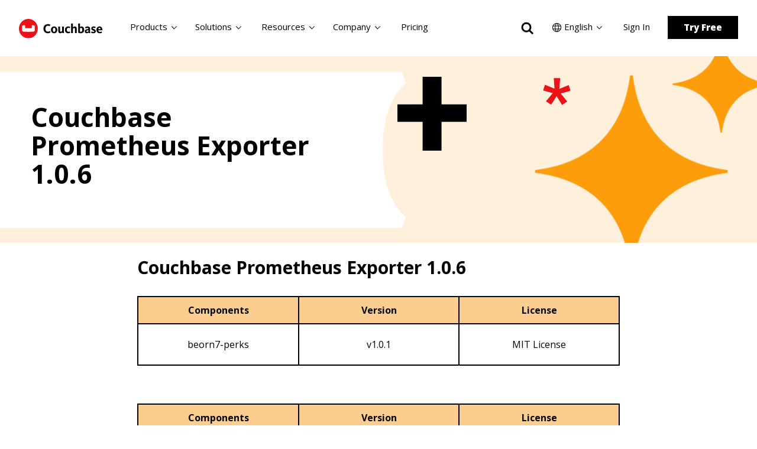

--- FILE ---
content_type: text/html; charset=UTF-8
request_url: https://www.couchbase.com/3rdpartylicenses-couchbaseprometheusexporter-1.0.6/
body_size: 28689
content:
<!DOCTYPE html>
<html lang="en-US">

<head><meta charset="UTF-8"><script>if(navigator.userAgent.match(/MSIE|Internet Explorer/i)||navigator.userAgent.match(/Trident\/7\..*?rv:11/i)){var href=document.location.href;if(!href.match(/[?&]nowprocket/)){if(href.indexOf("?")==-1){if(href.indexOf("#")==-1){document.location.href=href+"?nowprocket=1"}else{document.location.href=href.replace("#","?nowprocket=1#")}}else{if(href.indexOf("#")==-1){document.location.href=href+"&nowprocket=1"}else{document.location.href=href.replace("#","&nowprocket=1#")}}}}</script><script>(()=>{class RocketLazyLoadScripts{constructor(){this.v="2.0.4",this.userEvents=["keydown","keyup","mousedown","mouseup","mousemove","mouseover","mouseout","touchmove","touchstart","touchend","touchcancel","wheel","click","dblclick","input"],this.attributeEvents=["onblur","onclick","oncontextmenu","ondblclick","onfocus","onmousedown","onmouseenter","onmouseleave","onmousemove","onmouseout","onmouseover","onmouseup","onmousewheel","onscroll","onsubmit"]}async t(){this.i(),this.o(),/iP(ad|hone)/.test(navigator.userAgent)&&this.h(),this.u(),this.l(this),this.m(),this.k(this),this.p(this),this._(),await Promise.all([this.R(),this.L()]),this.lastBreath=Date.now(),this.S(this),this.P(),this.D(),this.O(),this.M(),await this.C(this.delayedScripts.normal),await this.C(this.delayedScripts.defer),await this.C(this.delayedScripts.async),await this.T(),await this.F(),await this.j(),await this.A(),window.dispatchEvent(new Event("rocket-allScriptsLoaded")),this.everythingLoaded=!0,this.lastTouchEnd&&await new Promise(t=>setTimeout(t,500-Date.now()+this.lastTouchEnd)),this.I(),this.H(),this.U(),this.W()}i(){this.CSPIssue=sessionStorage.getItem("rocketCSPIssue"),document.addEventListener("securitypolicyviolation",t=>{this.CSPIssue||"script-src-elem"!==t.violatedDirective||"data"!==t.blockedURI||(this.CSPIssue=!0,sessionStorage.setItem("rocketCSPIssue",!0))},{isRocket:!0})}o(){window.addEventListener("pageshow",t=>{this.persisted=t.persisted,this.realWindowLoadedFired=!0},{isRocket:!0}),window.addEventListener("pagehide",()=>{this.onFirstUserAction=null},{isRocket:!0})}h(){let t;function e(e){t=e}window.addEventListener("touchstart",e,{isRocket:!0}),window.addEventListener("touchend",function i(o){o.changedTouches[0]&&t.changedTouches[0]&&Math.abs(o.changedTouches[0].pageX-t.changedTouches[0].pageX)<10&&Math.abs(o.changedTouches[0].pageY-t.changedTouches[0].pageY)<10&&o.timeStamp-t.timeStamp<200&&(window.removeEventListener("touchstart",e,{isRocket:!0}),window.removeEventListener("touchend",i,{isRocket:!0}),"INPUT"===o.target.tagName&&"text"===o.target.type||(o.target.dispatchEvent(new TouchEvent("touchend",{target:o.target,bubbles:!0})),o.target.dispatchEvent(new MouseEvent("mouseover",{target:o.target,bubbles:!0})),o.target.dispatchEvent(new PointerEvent("click",{target:o.target,bubbles:!0,cancelable:!0,detail:1,clientX:o.changedTouches[0].clientX,clientY:o.changedTouches[0].clientY})),event.preventDefault()))},{isRocket:!0})}q(t){this.userActionTriggered||("mousemove"!==t.type||this.firstMousemoveIgnored?"keyup"===t.type||"mouseover"===t.type||"mouseout"===t.type||(this.userActionTriggered=!0,this.onFirstUserAction&&this.onFirstUserAction()):this.firstMousemoveIgnored=!0),"click"===t.type&&t.preventDefault(),t.stopPropagation(),t.stopImmediatePropagation(),"touchstart"===this.lastEvent&&"touchend"===t.type&&(this.lastTouchEnd=Date.now()),"click"===t.type&&(this.lastTouchEnd=0),this.lastEvent=t.type,t.composedPath&&t.composedPath()[0].getRootNode()instanceof ShadowRoot&&(t.rocketTarget=t.composedPath()[0]),this.savedUserEvents.push(t)}u(){this.savedUserEvents=[],this.userEventHandler=this.q.bind(this),this.userEvents.forEach(t=>window.addEventListener(t,this.userEventHandler,{passive:!1,isRocket:!0})),document.addEventListener("visibilitychange",this.userEventHandler,{isRocket:!0})}U(){this.userEvents.forEach(t=>window.removeEventListener(t,this.userEventHandler,{passive:!1,isRocket:!0})),document.removeEventListener("visibilitychange",this.userEventHandler,{isRocket:!0}),this.savedUserEvents.forEach(t=>{(t.rocketTarget||t.target).dispatchEvent(new window[t.constructor.name](t.type,t))})}m(){const t="return false",e=Array.from(this.attributeEvents,t=>"data-rocket-"+t),i="["+this.attributeEvents.join("],[")+"]",o="[data-rocket-"+this.attributeEvents.join("],[data-rocket-")+"]",s=(e,i,o)=>{o&&o!==t&&(e.setAttribute("data-rocket-"+i,o),e["rocket"+i]=new Function("event",o),e.setAttribute(i,t))};new MutationObserver(t=>{for(const n of t)"attributes"===n.type&&(n.attributeName.startsWith("data-rocket-")||this.everythingLoaded?n.attributeName.startsWith("data-rocket-")&&this.everythingLoaded&&this.N(n.target,n.attributeName.substring(12)):s(n.target,n.attributeName,n.target.getAttribute(n.attributeName))),"childList"===n.type&&n.addedNodes.forEach(t=>{if(t.nodeType===Node.ELEMENT_NODE)if(this.everythingLoaded)for(const i of[t,...t.querySelectorAll(o)])for(const t of i.getAttributeNames())e.includes(t)&&this.N(i,t.substring(12));else for(const e of[t,...t.querySelectorAll(i)])for(const t of e.getAttributeNames())this.attributeEvents.includes(t)&&s(e,t,e.getAttribute(t))})}).observe(document,{subtree:!0,childList:!0,attributeFilter:[...this.attributeEvents,...e]})}I(){this.attributeEvents.forEach(t=>{document.querySelectorAll("[data-rocket-"+t+"]").forEach(e=>{this.N(e,t)})})}N(t,e){const i=t.getAttribute("data-rocket-"+e);i&&(t.setAttribute(e,i),t.removeAttribute("data-rocket-"+e))}k(t){Object.defineProperty(HTMLElement.prototype,"onclick",{get(){return this.rocketonclick||null},set(e){this.rocketonclick=e,this.setAttribute(t.everythingLoaded?"onclick":"data-rocket-onclick","this.rocketonclick(event)")}})}S(t){function e(e,i){let o=e[i];e[i]=null,Object.defineProperty(e,i,{get:()=>o,set(s){t.everythingLoaded?o=s:e["rocket"+i]=o=s}})}e(document,"onreadystatechange"),e(window,"onload"),e(window,"onpageshow");try{Object.defineProperty(document,"readyState",{get:()=>t.rocketReadyState,set(e){t.rocketReadyState=e},configurable:!0}),document.readyState="loading"}catch(t){console.log("WPRocket DJE readyState conflict, bypassing")}}l(t){this.originalAddEventListener=EventTarget.prototype.addEventListener,this.originalRemoveEventListener=EventTarget.prototype.removeEventListener,this.savedEventListeners=[],EventTarget.prototype.addEventListener=function(e,i,o){o&&o.isRocket||!t.B(e,this)&&!t.userEvents.includes(e)||t.B(e,this)&&!t.userActionTriggered||e.startsWith("rocket-")||t.everythingLoaded?t.originalAddEventListener.call(this,e,i,o):(t.savedEventListeners.push({target:this,remove:!1,type:e,func:i,options:o}),"mouseenter"!==e&&"mouseleave"!==e||t.originalAddEventListener.call(this,e,t.savedUserEvents.push,o))},EventTarget.prototype.removeEventListener=function(e,i,o){o&&o.isRocket||!t.B(e,this)&&!t.userEvents.includes(e)||t.B(e,this)&&!t.userActionTriggered||e.startsWith("rocket-")||t.everythingLoaded?t.originalRemoveEventListener.call(this,e,i,o):t.savedEventListeners.push({target:this,remove:!0,type:e,func:i,options:o})}}J(t,e){this.savedEventListeners=this.savedEventListeners.filter(i=>{let o=i.type,s=i.target||window;return e!==o||t!==s||(this.B(o,s)&&(i.type="rocket-"+o),this.$(i),!1)})}H(){EventTarget.prototype.addEventListener=this.originalAddEventListener,EventTarget.prototype.removeEventListener=this.originalRemoveEventListener,this.savedEventListeners.forEach(t=>this.$(t))}$(t){t.remove?this.originalRemoveEventListener.call(t.target,t.type,t.func,t.options):this.originalAddEventListener.call(t.target,t.type,t.func,t.options)}p(t){let e;function i(e){return t.everythingLoaded?e:e.split(" ").map(t=>"load"===t||t.startsWith("load.")?"rocket-jquery-load":t).join(" ")}function o(o){function s(e){const s=o.fn[e];o.fn[e]=o.fn.init.prototype[e]=function(){return this[0]===window&&t.userActionTriggered&&("string"==typeof arguments[0]||arguments[0]instanceof String?arguments[0]=i(arguments[0]):"object"==typeof arguments[0]&&Object.keys(arguments[0]).forEach(t=>{const e=arguments[0][t];delete arguments[0][t],arguments[0][i(t)]=e})),s.apply(this,arguments),this}}if(o&&o.fn&&!t.allJQueries.includes(o)){const e={DOMContentLoaded:[],"rocket-DOMContentLoaded":[]};for(const t in e)document.addEventListener(t,()=>{e[t].forEach(t=>t())},{isRocket:!0});o.fn.ready=o.fn.init.prototype.ready=function(i){function s(){parseInt(o.fn.jquery)>2?setTimeout(()=>i.bind(document)(o)):i.bind(document)(o)}return"function"==typeof i&&(t.realDomReadyFired?!t.userActionTriggered||t.fauxDomReadyFired?s():e["rocket-DOMContentLoaded"].push(s):e.DOMContentLoaded.push(s)),o([])},s("on"),s("one"),s("off"),t.allJQueries.push(o)}e=o}t.allJQueries=[],o(window.jQuery),Object.defineProperty(window,"jQuery",{get:()=>e,set(t){o(t)}})}P(){const t=new Map;document.write=document.writeln=function(e){const i=document.currentScript,o=document.createRange(),s=i.parentElement;let n=t.get(i);void 0===n&&(n=i.nextSibling,t.set(i,n));const c=document.createDocumentFragment();o.setStart(c,0),c.appendChild(o.createContextualFragment(e)),s.insertBefore(c,n)}}async R(){return new Promise(t=>{this.userActionTriggered?t():this.onFirstUserAction=t})}async L(){return new Promise(t=>{document.addEventListener("DOMContentLoaded",()=>{this.realDomReadyFired=!0,t()},{isRocket:!0})})}async j(){return this.realWindowLoadedFired?Promise.resolve():new Promise(t=>{window.addEventListener("load",t,{isRocket:!0})})}M(){this.pendingScripts=[];this.scriptsMutationObserver=new MutationObserver(t=>{for(const e of t)e.addedNodes.forEach(t=>{"SCRIPT"!==t.tagName||t.noModule||t.isWPRocket||this.pendingScripts.push({script:t,promise:new Promise(e=>{const i=()=>{const i=this.pendingScripts.findIndex(e=>e.script===t);i>=0&&this.pendingScripts.splice(i,1),e()};t.addEventListener("load",i,{isRocket:!0}),t.addEventListener("error",i,{isRocket:!0}),setTimeout(i,1e3)})})})}),this.scriptsMutationObserver.observe(document,{childList:!0,subtree:!0})}async F(){await this.X(),this.pendingScripts.length?(await this.pendingScripts[0].promise,await this.F()):this.scriptsMutationObserver.disconnect()}D(){this.delayedScripts={normal:[],async:[],defer:[]},document.querySelectorAll("script[type$=rocketlazyloadscript]").forEach(t=>{t.hasAttribute("data-rocket-src")?t.hasAttribute("async")&&!1!==t.async?this.delayedScripts.async.push(t):t.hasAttribute("defer")&&!1!==t.defer||"module"===t.getAttribute("data-rocket-type")?this.delayedScripts.defer.push(t):this.delayedScripts.normal.push(t):this.delayedScripts.normal.push(t)})}async _(){await this.L();let t=[];document.querySelectorAll("script[type$=rocketlazyloadscript][data-rocket-src]").forEach(e=>{let i=e.getAttribute("data-rocket-src");if(i&&!i.startsWith("data:")){i.startsWith("//")&&(i=location.protocol+i);try{const o=new URL(i).origin;o!==location.origin&&t.push({src:o,crossOrigin:e.crossOrigin||"module"===e.getAttribute("data-rocket-type")})}catch(t){}}}),t=[...new Map(t.map(t=>[JSON.stringify(t),t])).values()],this.Y(t,"preconnect")}async G(t){if(await this.K(),!0!==t.noModule||!("noModule"in HTMLScriptElement.prototype))return new Promise(e=>{let i;function o(){(i||t).setAttribute("data-rocket-status","executed"),e()}try{if(navigator.userAgent.includes("Firefox/")||""===navigator.vendor||this.CSPIssue)i=document.createElement("script"),[...t.attributes].forEach(t=>{let e=t.nodeName;"type"!==e&&("data-rocket-type"===e&&(e="type"),"data-rocket-src"===e&&(e="src"),i.setAttribute(e,t.nodeValue))}),t.text&&(i.text=t.text),t.nonce&&(i.nonce=t.nonce),i.hasAttribute("src")?(i.addEventListener("load",o,{isRocket:!0}),i.addEventListener("error",()=>{i.setAttribute("data-rocket-status","failed-network"),e()},{isRocket:!0}),setTimeout(()=>{i.isConnected||e()},1)):(i.text=t.text,o()),i.isWPRocket=!0,t.parentNode.replaceChild(i,t);else{const i=t.getAttribute("data-rocket-type"),s=t.getAttribute("data-rocket-src");i?(t.type=i,t.removeAttribute("data-rocket-type")):t.removeAttribute("type"),t.addEventListener("load",o,{isRocket:!0}),t.addEventListener("error",i=>{this.CSPIssue&&i.target.src.startsWith("data:")?(console.log("WPRocket: CSP fallback activated"),t.removeAttribute("src"),this.G(t).then(e)):(t.setAttribute("data-rocket-status","failed-network"),e())},{isRocket:!0}),s?(t.fetchPriority="high",t.removeAttribute("data-rocket-src"),t.src=s):t.src="data:text/javascript;base64,"+window.btoa(unescape(encodeURIComponent(t.text)))}}catch(i){t.setAttribute("data-rocket-status","failed-transform"),e()}});t.setAttribute("data-rocket-status","skipped")}async C(t){const e=t.shift();return e?(e.isConnected&&await this.G(e),this.C(t)):Promise.resolve()}O(){this.Y([...this.delayedScripts.normal,...this.delayedScripts.defer,...this.delayedScripts.async],"preload")}Y(t,e){this.trash=this.trash||[];let i=!0;var o=document.createDocumentFragment();t.forEach(t=>{const s=t.getAttribute&&t.getAttribute("data-rocket-src")||t.src;if(s&&!s.startsWith("data:")){const n=document.createElement("link");n.href=s,n.rel=e,"preconnect"!==e&&(n.as="script",n.fetchPriority=i?"high":"low"),t.getAttribute&&"module"===t.getAttribute("data-rocket-type")&&(n.crossOrigin=!0),t.crossOrigin&&(n.crossOrigin=t.crossOrigin),t.integrity&&(n.integrity=t.integrity),t.nonce&&(n.nonce=t.nonce),o.appendChild(n),this.trash.push(n),i=!1}}),document.head.appendChild(o)}W(){this.trash.forEach(t=>t.remove())}async T(){try{document.readyState="interactive"}catch(t){}this.fauxDomReadyFired=!0;try{await this.K(),this.J(document,"readystatechange"),document.dispatchEvent(new Event("rocket-readystatechange")),await this.K(),document.rocketonreadystatechange&&document.rocketonreadystatechange(),await this.K(),this.J(document,"DOMContentLoaded"),document.dispatchEvent(new Event("rocket-DOMContentLoaded")),await this.K(),this.J(window,"DOMContentLoaded"),window.dispatchEvent(new Event("rocket-DOMContentLoaded"))}catch(t){console.error(t)}}async A(){try{document.readyState="complete"}catch(t){}try{await this.K(),this.J(document,"readystatechange"),document.dispatchEvent(new Event("rocket-readystatechange")),await this.K(),document.rocketonreadystatechange&&document.rocketonreadystatechange(),await this.K(),this.J(window,"load"),window.dispatchEvent(new Event("rocket-load")),await this.K(),window.rocketonload&&window.rocketonload(),await this.K(),this.allJQueries.forEach(t=>t(window).trigger("rocket-jquery-load")),await this.K(),this.J(window,"pageshow");const t=new Event("rocket-pageshow");t.persisted=this.persisted,window.dispatchEvent(t),await this.K(),window.rocketonpageshow&&window.rocketonpageshow({persisted:this.persisted})}catch(t){console.error(t)}}async K(){Date.now()-this.lastBreath>45&&(await this.X(),this.lastBreath=Date.now())}async X(){return document.hidden?new Promise(t=>setTimeout(t)):new Promise(t=>requestAnimationFrame(t))}B(t,e){return e===document&&"readystatechange"===t||(e===document&&"DOMContentLoaded"===t||(e===window&&"DOMContentLoaded"===t||(e===window&&"load"===t||e===window&&"pageshow"===t)))}static run(){(new RocketLazyLoadScripts).t()}}RocketLazyLoadScripts.run()})();</script>
    
    <meta name="viewport" content="width=device-width, initial-scale=1.0, maximum-scale=2.0" />
    <meta name="google-site-verification" content="1gPO0RaMzKyZJFpS-iyIEnPsWDztwZH0R3vG1VpSwvM" />
    <meta name="insight-app-sec-validation" content="8c2f44ef-0f60-427d-a3ac-7297063db717">
    <link rel="profile" href="https://gmpg.org/xfn/11">
    <link rel="pingback" href="https://www.couchbase.com/xmlrpc.php">

    <link rel="preconnect" href="https://fonts.googleapis.com">
    <link rel="preconnect" href="https://fonts.gstatic.com" crossorigin>
    <link rel="dns-prefetch" href="https://fonts.gstatic.com">
    <link rel="preload" as="font" type="font/woff2" href="https://fonts.gstatic.com/s/opensans/v43/memvYaGs126MiZpBA-UvWbX2vVnXBbObj2OVTSKmu0SC55K5gw.woff2" crossorigin>

    

    <link rel="preload" href="https://www.couchbase.com/wp-content/themes/couchbase-com/css/print.css?6.0.4" as="style" onload="this.onload=null;this.rel='stylesheet'">
    <noscript>
        

            <link rel="stylesheet" href="https://www.couchbase.com/wp-content/themes/couchbase-com/css/print.css?6.0.4">
    </noscript>


    <!-- Inject all wp head css and js -->

    <meta name='robots' content='index, follow, max-image-preview:large, max-snippet:-1, max-video-preview:-1' />
	<style>img:is([sizes="auto" i], [sizes^="auto," i]) { contain-intrinsic-size: 3000px 1500px }</style>
	
<!-- Google Tag Manager for WordPress by gtm4wp.com -->
<script data-cfasync="false" data-pagespeed-no-defer>
	var gtm4wp_datalayer_name = "dataLayer";
	var dataLayer = dataLayer || [];
</script>
<!-- End Google Tag Manager for WordPress by gtm4wp.com -->
	<!-- This site is optimized with the Yoast SEO Premium plugin v26.7 (Yoast SEO v26.7) - https://yoast.com/wordpress/plugins/seo/ -->
	<title>Couchbase Prometheus Exporter 1.0.6</title>
<link data-rocket-preload as="style" href="https://fonts.googleapis.com/css2?family=Open+Sans:wght@400;500;600;700;800&#038;family=Roboto+Mono:wght@500&#038;display=swap" rel="preload">
<link href="https://fonts.googleapis.com/css2?family=Open+Sans:wght@400;500;600;700;800&#038;family=Roboto+Mono:wght@500&#038;display=swap" media="print" onload="this.media=&#039;all&#039;" rel="stylesheet">
<noscript><link rel="stylesheet" href="https://fonts.googleapis.com/css2?family=Open+Sans:wght@400;500;600;700;800&#038;family=Roboto+Mono:wght@500&#038;display=swap"></noscript><link rel="preload" data-rocket-preload as="image" href="https://www.couchbase.com/wp-content/themes/couchbase-com/images/decorative-items/plus-large.png" fetchpriority="high">
	<link rel="canonical" href="https://www.couchbase.com/3rdpartylicenses-couchbaseprometheusexporter-1.0.6/" />
	<meta property="og:locale" content="en_US" />
	<meta property="og:type" content="article" />
	<meta property="og:title" content="Couchbase Prometheus Exporter 1.0.6" />
	<meta property="og:url" content="https://www.couchbase.com/3rdpartylicenses-couchbaseprometheusexporter-1.0.6/" />
	<meta property="og:site_name" content="Couchbase" />
	<meta property="article:modified_time" content="2025-04-09T12:56:34+00:00" />
	<meta property="og:image" content="https://www.couchbase.com/wp-content/uploads/2023/10/CB-Meta-Image-1.png" />
	<meta property="og:image:width" content="1200" />
	<meta property="og:image:height" content="630" />
	<meta property="og:image:type" content="image/png" />
	<meta name="twitter:card" content="summary_large_image" />
	<script type="application/ld+json" class="yoast-schema-graph">{"@context":"https://schema.org","@graph":[{"@type":"WebPage","@id":"https://www.couchbase.com/3rdpartylicenses-couchbaseprometheusexporter-1.0.6/","url":"https://www.couchbase.com/3rdpartylicenses-couchbaseprometheusexporter-1.0.6/","name":"Couchbase Prometheus Exporter 1.0.6","isPartOf":{"@id":"https://www.couchbase.com/#website"},"datePublished":"2025-04-09T12:56:24+00:00","dateModified":"2025-04-09T12:56:34+00:00","breadcrumb":{"@id":"https://www.couchbase.com/3rdpartylicenses-couchbaseprometheusexporter-1.0.6/#breadcrumb"},"inLanguage":"en-US","potentialAction":[{"@type":"ReadAction","target":["https://www.couchbase.com/3rdpartylicenses-couchbaseprometheusexporter-1.0.6/"]}]},{"@type":"BreadcrumbList","@id":"https://www.couchbase.com/3rdpartylicenses-couchbaseprometheusexporter-1.0.6/#breadcrumb","itemListElement":[{"@type":"ListItem","position":1,"name":"Home","item":"https://www.couchbase.com/"},{"@type":"ListItem","position":2,"name":"Couchbase Prometheus Exporter 1.0.6"}]},{"@type":"WebSite","@id":"https://www.couchbase.com/#website","url":"https://www.couchbase.com/","name":"Couchbase","description":"Just another The Couchbase Blog Sites site","potentialAction":[{"@type":"SearchAction","target":{"@type":"EntryPoint","urlTemplate":"https://www.couchbase.com/?s={search_term_string}"},"query-input":{"@type":"PropertyValueSpecification","valueRequired":true,"valueName":"search_term_string"}}],"inLanguage":"en-US"}]}</script>
	<!-- / Yoast SEO Premium plugin. -->


<link href='https://fonts.gstatic.com' crossorigin rel='preconnect' />
<link rel="alternate" type="application/rss+xml" title="Couchbase &raquo; Feed" href="https://www.couchbase.com/feed/" />
<link rel="alternate" type="application/rss+xml" title="Couchbase &raquo; Comments Feed" href="https://www.couchbase.com/comments/feed/" />
<link data-minify="1" rel='stylesheet' id='root-css-css' href='https://www.couchbase.com/wp-content/cache/min/3/wp-content/themes/couchbase-com/css/root.css?ver=1769176586' type='text/css' media='all' />
<link data-minify="1" rel='stylesheet' id='common-css-css' href='https://www.couchbase.com/wp-content/cache/min/3/wp-content/themes/couchbase-com/css/common.css?ver=1769176586' type='text/css' media='all' />
<link data-minify="1" rel='stylesheet' id='heateor_sss_frontend_css-css' href='https://www.couchbase.com/wp-content/cache/min/3/wp-content/plugins/sassy-social-share/public/css/sassy-social-share-public.css?ver=1769176586' type='text/css' media='all' />
<style id='heateor_sss_frontend_css-inline-css' type='text/css'>
.heateor_sss_button_instagram span.heateor_sss_svg,a.heateor_sss_instagram span.heateor_sss_svg{background:radial-gradient(circle at 30% 107%,#fdf497 0,#fdf497 5%,#fd5949 45%,#d6249f 60%,#285aeb 90%)}div.heateor_sss_horizontal_sharing a.heateor_sss_button_instagram span{background:#FC9C0C!important;}div.heateor_sss_standard_follow_icons_container a.heateor_sss_button_instagram span{background:#FC9C0C}.heateor_sss_horizontal_sharing .heateor_sss_svg,.heateor_sss_standard_follow_icons_container .heateor_sss_svg{background-color:#FC9C0C!important;background:#FC9C0C!important;color:#fff;border-width:0px;border-style:solid;border-color:transparent}.heateor_sss_horizontal_sharing span.heateor_sss_svg:hover,.heateor_sss_standard_follow_icons_container span.heateor_sss_svg:hover{border-color:transparent;}.heateor_sss_vertical_sharing span.heateor_sss_svg,.heateor_sss_floating_follow_icons_container span.heateor_sss_svg{color:#fff;border-width:0px;border-style:solid;border-color:transparent;}.heateor_sss_vertical_sharing span.heateor_sss_svg:hover,.heateor_sss_floating_follow_icons_container span.heateor_sss_svg:hover{border-color:transparent;}
</style>
<link data-minify="1" rel='stylesheet' id='header-style-css' href='https://www.couchbase.com/wp-content/cache/min/3/wp-content/themes/couchbase-com/css/header/header.css?ver=1769176587' type='text/css' media='all' />
<link data-minify="1" rel='stylesheet' id='header-ipad-style-css' href='https://www.couchbase.com/wp-content/cache/min/3/wp-content/themes/couchbase-com/css/header/header-ipad.css?ver=1769176587' type='text/css' media='all' />
<link data-minify="1" rel='stylesheet' id='global-utilities-style-css' href='https://www.couchbase.com/wp-content/cache/min/3/wp-content/themes/couchbase-com/assets/css/utilities.css?ver=1769176587' type='text/css' media='all' />
<link data-minify="1" rel='stylesheet' id='common-banner-block-css' href='https://www.couchbase.com/wp-content/cache/min/3/wp-content/themes/couchbase-com/css/shortcodes/common-banner.css?ver=1769176587' type='text/css' media='all' />
<link rel='stylesheet' id='Slick-slider-style-css' href='https://www.couchbase.com/wp-content/themes/couchbase-com/css/slick.min.css?ver=6.0.4' type='text/css' media='all' />
<link data-minify="1" rel='stylesheet' id='couchbase-style-css' href='https://www.couchbase.com/wp-content/cache/min/3/wp-content/themes/couchbase-com/style.css?ver=1769176587' type='text/css' media='all' />
<script type="text/javascript" src="https://www.couchbase.com/wp-content/themes/couchbase-com/js/libs/jquery-3.7.1.min.js?ver=6.0.4" id="jquery-js"></script>
<link rel="https://api.w.org/" href="https://www.couchbase.com/wp-json/" /><link rel="alternate" title="JSON" type="application/json" href="https://www.couchbase.com/wp-json/wp/v2/pages/33861" /><link rel="EditURI" type="application/rsd+xml" title="RSD" href="https://www.couchbase.com/xmlrpc.php?rsd" />
<link rel='shortlink' href='https://www.couchbase.com/?p=33861' />
<link rel="alternate" title="oEmbed (JSON)" type="application/json+oembed" href="https://www.couchbase.com/wp-json/oembed/1.0/embed?url=https%3A%2F%2Fwww.couchbase.com%2F3rdpartylicenses-couchbaseprometheusexporter-1.0.6%2F" />
<link rel="alternate" title="oEmbed (XML)" type="text/xml+oembed" href="https://www.couchbase.com/wp-json/oembed/1.0/embed?url=https%3A%2F%2Fwww.couchbase.com%2F3rdpartylicenses-couchbaseprometheusexporter-1.0.6%2F&#038;format=xml" />
<link rel="alternate" hreflang="en-US" href="https://www.couchbase.com/3rdpartylicenses-couchbaseprometheusexporter-1.0.6/"/>
<link rel="alternate" hreflang="ko-KR" href="https://www.couchbase.com/ko/3rdpartylicenses-couchbaseprometheusexporter-1.0.6/"/>
<link rel="alternate" hreflang="es-MX" href="https://www.couchbase.com/es/3rdpartylicenses-couchbaseprometheusexporter-1.0.6/"/>
<link rel="alternate" hreflang="pt-BR" href="https://www.couchbase.com/pt/3rdpartylicenses-couchbaseprometheusexporter-1.0.6/"/>
<link rel="alternate" hreflang="fr-FR" href="https://www.couchbase.com/fr/3rdpartylicenses-couchbaseprometheusexporter-1.0.6/"/>
<link rel="alternate" hreflang="de-DE" href="https://www.couchbase.com/de/3rdpartylicenses-couchbaseprometheusexporter-1.0.6/"/>
<link rel="alternate" hreflang="it-IT" href="https://www.couchbase.com/it/3rdpartylicenses-couchbaseprometheusexporter-1.0.6/"/>
<link rel="alternate" hreflang="ja" href="https://www.couchbase.com/ja/3rdpartylicenses-couchbaseprometheusexporter-1.0.6/"/>
<link rel="alternate" hreflang="en" href="https://www.couchbase.com/3rdpartylicenses-couchbaseprometheusexporter-1.0.6/"/>
<link rel="alternate" hreflang="ko" href="https://www.couchbase.com/ko/3rdpartylicenses-couchbaseprometheusexporter-1.0.6/"/>
<link rel="alternate" hreflang="es" href="https://www.couchbase.com/es/3rdpartylicenses-couchbaseprometheusexporter-1.0.6/"/>
<link rel="alternate" hreflang="pt" href="https://www.couchbase.com/pt/3rdpartylicenses-couchbaseprometheusexporter-1.0.6/"/>
<link rel="alternate" hreflang="fr" href="https://www.couchbase.com/fr/3rdpartylicenses-couchbaseprometheusexporter-1.0.6/"/>
<link rel="alternate" hreflang="de" href="https://www.couchbase.com/de/3rdpartylicenses-couchbaseprometheusexporter-1.0.6/"/>
<link rel="alternate" hreflang="it" href="https://www.couchbase.com/it/3rdpartylicenses-couchbaseprometheusexporter-1.0.6/"/>

<!-- Google Tag Manager for WordPress by gtm4wp.com -->
<!-- GTM Container placement set to footer -->
<script data-cfasync="false" data-pagespeed-no-defer>
	var dataLayer_content = {"pageAttributes":["legal-and-support"]};
	dataLayer.push( dataLayer_content );
</script>
<script type="rocketlazyloadscript" data-cfasync="false" data-pagespeed-no-defer>
(function(w,d,s,l,i){w[l]=w[l]||[];w[l].push({'gtm.start':
new Date().getTime(),event:'gtm.js'});var f=d.getElementsByTagName(s)[0],
j=d.createElement(s),dl=l!='dataLayer'?'&l='+l:'';j.async=true;j.src=
'//metrics.couchbase.com/gtm.js?id='+i+dl;f.parentNode.insertBefore(j,f);
})(window,document,'script','dataLayer','GTM-MVPNN2');
</script>
<!-- End Google Tag Manager for WordPress by gtm4wp.com -->	<style type="text/css">
		
		
		
			</style>
<link rel="icon" href="https://www.couchbase.com/wp-content/uploads/2023/10/couchbase-favicon.svg" sizes="32x32" />
<link rel="icon" href="https://www.couchbase.com/wp-content/uploads/2023/10/couchbase-favicon.svg" sizes="192x192" />
<link rel="apple-touch-icon" href="https://www.couchbase.com/wp-content/uploads/2023/10/couchbase-favicon.svg" />
<meta name="msapplication-TileImage" content="https://www.couchbase.com/wp-content/uploads/2023/10/couchbase-favicon.svg" />
		<style type="text/css" id="wp-custom-css">
			#gTranslate{display:none;}
.gtranslate_wrapper{display:none;}
.page-template-sqlplusplus .grid-block .grid-outer {
    display: block;
}
/** FEWD-11388, FEWD-11408 **/
.tab-content .columnar-component .card__price {
	min-height: 1rem;
}

.tab-content .columnar-component[aria-label="Capella AI Services"] .card__support {
	min-height: 9.25rem;
}		</style>
		<style type="text/css">/** Mega Menu CSS: disabled **/</style>
<noscript><style id="rocket-lazyload-nojs-css">.rll-youtube-player, [data-lazy-src]{display:none !important;}</style></noscript>    <!-- OneTrust Cookies Consent Notice start for couchbase.com -->
<script type="rocketlazyloadscript" data-rocket-src="https://cdn.cookielaw.org/scripttemplates/otSDKStub.js"  data-rocket-type="text/javascript" charset="UTF-8" data-domain-script="748511ff-10bf-44bf-88b8-36382e5b5fd9"  data-rocket-defer defer></script>
<script type="rocketlazyloadscript" data-rocket-type="text/javascript">
    function OptanonWrapper() {}
</script>
<!-- OneTrust Cookies Consent Notice end for couchbase.com -->
<!-- 
<script type="rocketlazyloadscript" data-rocket-type="text/javascript">
function loadOneTrustScript() {
    // Create a script element
    var script = document.createElement('script');
    script.src = "https://cdn.cookielaw.org/scripttemplates/otSDKStub.js";
    script.type = "text/javascript";
    script.charset = "UTF-8";
    script.setAttribute('data-domain-script', '748511ff-10bf-44bf-88b8-36382e5b5fd9');

    // Append the script to the head
    document.head.appendChild(script);

    // Define the OptanonWrapper function
    script.onload = function() {
        function OptanonWrapper() {}
    };

    // Remove the scroll event listener after loading the script
    window.removeEventListener('scroll', onScroll);
}

// Function to handle the scroll event
function onScroll() {
    // Check if the user has scrolled down
    if (window.scrollY > 0) {
        loadOneTrustScript();
    }
}

// Add the scroll event listener
window.addEventListener('scroll', onScroll);
</script> -->    

<!-- Add page based banner override style -->
    <meta name="generator" content="WP Rocket 3.19.4" data-wpr-features="wpr_delay_js wpr_defer_js wpr_lazyload_images wpr_oci wpr_minify_css wpr_desktop" /></head>

<body class="wp-singular page-template page-template-shortcode-template page-template-shortcode-template-php page page-id-33861 wp-theme-paperback wp-child-theme-couchbase-com translatepress-en_US mega-menu-cb-header-menu has-sidebar one-column">
    <div  class="main_wrapper">

        <header  id="masthead" class="site-header" role="banner">
                        <div  class="container flex align-center">
                <div class="brand_logo_wrap">
                    <a href="/">
                        <img src="https://www.couchbase.com/wp-content/themes/couchbase-com/images/Logo-2000.svg" width="203"
                            height="46" alt="Couchbase Website">
                    </a>
                </div>
                <!-- <nav class="menu-container"> -->
                <div id="mega-menu-wrap-cb-header-menu" class="mega-menu-wrap"><div class="mega-menu-toggle"><div class="mega-toggle-blocks-left"></div><div class="mega-toggle-blocks-center"></div><div class="mega-toggle-blocks-right"><div class='mega-toggle-block mega-menu-toggle-animated-block mega-toggle-block-0' id='mega-toggle-block-0'><button aria-label="Toggle Menu" class="mega-toggle-animated mega-toggle-animated-slider" type="button" aria-expanded="false">
                  <span class="mega-toggle-animated-box">
                    <span class="mega-toggle-animated-inner"></span>
                  </span>
                </button></div></div></div><ul id="mega-menu-cb-header-menu" class="mega-menu max-mega-menu mega-menu-horizontal mega-no-js" data-event="hover" data-effect="disabled" data-effect-speed="200" data-effect-mobile="disabled" data-effect-speed-mobile="0" data-mobile-force-width="false" data-second-click="go" data-document-click="collapse" data-vertical-behaviour="standard" data-breakpoint="768" data-unbind="true" data-mobile-state="collapse_all" data-mobile-direction="vertical" data-hover-intent-timeout="300" data-hover-intent-interval="100"><li class="mega-products-menu mega-menu-item mega-menu-item-type-custom mega-menu-item-object-custom mega-menu-item-has-children mega-menu-megamenu mega-menu-grid mega-align-bottom-left mega-menu-grid mega-menu-item-78 products-menu" id="mega-menu-item-78"><a class="mega-menu-link" href="#" aria-expanded="false" tabindex="0">Products<span class="mega-indicator" aria-hidden="true"></span></a>
<ul class="mega-sub-menu" role='presentation'>
<li class="mega-menu-row mega-row-products-menu row-products-menu" id="mega-menu-78-0">
	<ul class="mega-sub-menu" style='--columns:2' role='presentation'>
<li class="mega-menu-column mega-grid-products-menu mega-menu-columns-1-of-2 grid-products-menu" style="--columns:2; --span:1" id="mega-menu-78-0-0">
		<ul class="mega-sub-menu">
<li class="mega-menu-item mega-menu-item-type-widget widget_nav_menu mega-menu-item-nav_menu-24" id="mega-menu-item-nav_menu-24"><h4 class="mega-block-title">Platform</h4><div class="menu-platform-container"><ul id="menu-platform" class="menu"><li id="menu-item-28770" class="menu-item menu-item-type-custom menu-item-object-custom menu-item-28770"><a href="/products/capella/">Couchbase Capella<span>Database-as-a-Service</span></a></li>
</ul></div></li><li class="mega-menu-item mega-menu-item-type-widget widget_nav_menu mega-menu-item-nav_menu-36" id="mega-menu-item-nav_menu-36"><h4 class="mega-block-title">Self-Managed</h4><div class="menu-self-managed-container"><ul id="menu-self-managed" class="menu"><li id="menu-item-28775" class="menu-item menu-item-type-custom menu-item-object-custom menu-item-28775"><a href="/products/server/">Couchbase Server<span>On-prem, multicloud, community</span></a></li>
</ul></div></li>		</ul>
</li><li class="mega-menu-column mega-grid-products-menu mega-menu-columns-1-of-2 grid-products-menu" style="--columns:2; --span:1" id="mega-menu-78-0-1">
		<ul class="mega-sub-menu">
<li class="mega-menu-item mega-menu-item-type-widget widget_nav_menu mega-menu-item-nav_menu-34" id="mega-menu-item-nav_menu-34"><h4 class="mega-block-title">Services</h4><div class="menu-services-container"><ul id="menu-services" class="menu"><li id="menu-item-28771" class="menu-item menu-item-type-custom menu-item-object-custom menu-item-28771"><a href="/products/ai-services/">AI Services <span>AI-enabled agent development and <br>deployment</span></a></li>
<li id="menu-item-28772" class="menu-item menu-item-type-custom menu-item-object-custom menu-item-28772"><a href="/products/vector-search/">Search <span>Full-text, hybrid, geospatial, vector</span></a></li>
<li id="menu-item-28773" class="menu-item menu-item-type-custom menu-item-object-custom menu-item-28773"><a href="/products/mobile/">Mobile<span>Embedded NoSQL, cloud to edge sync, offline-first</span></a></li>
<li id="menu-item-28774" class="menu-item menu-item-type-custom menu-item-object-custom menu-item-28774"><a href="/products/analytics/">Analytics<span>Real-time, multisource analytics</span></a></li>
</ul></div></li><li class="mega-menu-item mega-menu-item-type-widget widget_nav_menu mega-menu-item-nav_menu-35" id="mega-menu-item-nav_menu-35"><h4 class="mega-block-title">Capabilities</h4><div class="menu-capabilities-container"><ul id="menu-capabilities" class="menu"><li id="menu-item-28776" class="menu-item menu-item-type-custom menu-item-object-custom menu-item-28776"><a href="/developers/architecture/">In-memory Architecture<span>Speed, scale, availability</span></a></li>
<li id="menu-item-28777" class="menu-item menu-item-type-custom menu-item-object-custom menu-item-28777"><a href="/developers/data-modeling/">Build Flexible Apps<span>JSON, SQL++, multipurpose</span></a></li>
<li id="menu-item-28778" class="menu-item menu-item-type-custom menu-item-object-custom menu-item-28778"><a href="/products/operator/">Cloud Automation<span>Kubernetes Operator</span></a></li>
<li id="menu-item-28779" class="menu-item menu-item-type-custom menu-item-object-custom menu-item-28779"><a href="/developers/sdks/">Dev Tools<span>SDKs, integrations, Capella iQ</span></a></li>
<li id="menu-item-33451" class="menu-item menu-item-type-custom menu-item-object-custom menu-item-33451"><a href="https://www.couchbase.com/products/edge-server/">Couchbase Edge Server<span>For resource-constrained environments</span></a></li>
</ul></div></li>		</ul>
</li>	</ul>
</li><li class="mega-menu-row mega-bg-peach bg-peach" id="mega-menu-78-1">
	<ul class="mega-sub-menu" style='--columns:1' role='presentation'>
<li class="mega-menu-column mega-menu-columns-1-of-1" style="--columns:1; --span:1" id="mega-menu-78-1-0">
		<ul class="mega-sub-menu">
<li class="mega-menu-item mega-menu-item-type-widget widget_custom_html mega-menu-item-custom_html-13" id="mega-menu-item-custom_html-13"><h4 class="mega-block-title">Why Couchbase?</h4><div class="textwidget custom-html-widget"><div class='menu-card'>
	<p>Developers and enterprises choose Couchbase for their mission-critical applications.</p>
	<a href='/why-couchbase/' class='cta-btn bg-black text-white'>See Why</a>
</div>
<div class='menu-card before-border'>
		<h4 class="mega-inner-title">Migrate to Capella</h4>
	<p>Top reasons to upgrade from Server Enterprise Edition to Couchbase Capella</p>
	<a href='/enterprise-to-capella-migration/' class='cta-btn bg-black text-white'>See Why</a>
</div></div></li>		</ul>
</li>	</ul>
</li></ul>
</li><li class="mega-solutions-menu mega-menu-item mega-menu-item-type-custom mega-menu-item-object-custom mega-menu-item-has-children mega-menu-megamenu mega-menu-grid mega-align-bottom-left mega-menu-grid mega-menu-item-79 solutions-menu" id="mega-menu-item-79"><a class="mega-menu-link" href="#" aria-expanded="false" tabindex="0">Solutions<span class="mega-indicator" aria-hidden="true"></span></a>
<ul class="mega-sub-menu" role='presentation'>
<li class="mega-menu-row" id="mega-menu-79-0">
	<ul class="mega-sub-menu" style='--columns:12' role='presentation'>
<li class="mega-menu-column mega-w-36 mega-menu-columns-4-of-12 w-36" style="--columns:12; --span:4" id="mega-menu-79-0-0">
		<ul class="mega-sub-menu">
<li class="mega-menu-item mega-menu-item-type-widget widget_nav_menu mega-menu-item-nav_menu-25" id="mega-menu-item-nav_menu-25"><h4 class="mega-block-title">By Use Case</h4><div class="menu-by-use-case-container"><ul id="menu-by-use-case" class="menu"><li id="menu-item-30583" class="menu-item menu-item-type-custom menu-item-object-custom menu-item-30583"><a href="/use-cases/artificial-intelligence/">Artificial Intelligence</a></li>
<li id="menu-item-30584" class="menu-item menu-item-type-custom menu-item-object-custom menu-item-30584"><a href="/use-cases/session-management/">Caching and Session Management</a></li>
<li id="menu-item-30585" class="menu-item menu-item-type-custom menu-item-object-custom menu-item-30585"><a href="/use-cases/product-catalog/">Adaptive Product Catalog</a></li>
<li id="menu-item-30586" class="menu-item menu-item-type-custom menu-item-object-custom menu-item-30586"><a href="/use-cases/smart-personalization/">Smart Personalization &#038; Profiles</a></li>
<li id="menu-item-30587" class="menu-item menu-item-type-custom menu-item-object-custom menu-item-30587"><a href="/use-cases/field-service/">Adaptive Field Services</a></li>
<li id="menu-item-30588" class="menu-item menu-item-type-custom menu-item-object-custom menu-item-30588"><a href="/use-cases/real-time-analytics/">Real-Time Analytics for AI</a></li>
<li id="menu-item-30589" class="active-link menu-item menu-item-type-custom menu-item-object-custom menu-item-30589"><a href="/use-cases/#usecaseIndustry_1">See all use cases</a></li>
</ul></div></li>		</ul>
</li><li class="mega-menu-column mega-w-28 mega-menu-columns-4-of-12 w-28" style="--columns:12; --span:4" id="mega-menu-79-0-1">
		<ul class="mega-sub-menu">
<li class="mega-menu-item mega-menu-item-type-widget widget_nav_menu mega-menu-item-nav_menu-26" id="mega-menu-item-nav_menu-26"><h4 class="mega-block-title">By industry</h4><div class="menu-by-industry-container"><ul id="menu-by-industry" class="menu"><li id="menu-item-87" class="menu-item menu-item-type-custom menu-item-object-custom menu-item-87"><a href="/use-cases/financial-services/">Financial Services</a></li>
<li id="menu-item-88" class="menu-item menu-item-type-custom menu-item-object-custom menu-item-88"><a href="/use-cases/gaming/">Gaming</a></li>
<li id="menu-item-89" class="menu-item menu-item-type-custom menu-item-object-custom menu-item-89"><a href="/use-cases/high-tech/">High Tech</a></li>
<li id="menu-item-90" class="menu-item menu-item-type-custom menu-item-object-custom menu-item-90"><a href="/use-cases/media-and-entertainment/">Entertainment</a></li>
<li id="menu-item-91" class="menu-item menu-item-type-custom menu-item-object-custom menu-item-91"><a href="/use-cases/retail-and-ecommerce/">Retail</a></li>
<li id="menu-item-26911" class="menu-item menu-item-type-custom menu-item-object-custom menu-item-26911"><a href="/use-cases/travel-and-hospitality/">Travel &#038; Hospitality</a></li>
<li id="menu-item-92" class="active-link menu-item menu-item-type-custom menu-item-object-custom menu-item-92"><a href="/use-cases/#usecaseIndustry_2">See all industries</a></li>
</ul></div></li>		</ul>
</li><li class="mega-menu-column mega-w-36 mega-menu-columns-4-of-12 w-36" style="--columns:12; --span:4" id="mega-menu-79-0-2">
		<ul class="mega-sub-menu">
<li class="mega-menu-item mega-menu-item-type-widget widget_nav_menu mega-menu-item-nav_menu-37" id="mega-menu-item-nav_menu-37"><h4 class="mega-block-title">By Application need</h4><div class="menu-by-application-need-container"><ul id="menu-by-application-need" class="menu"><li id="menu-item-93" class="menu-item menu-item-type-custom menu-item-object-custom menu-item-93"><a href="/use-cases/application-performance/">Application Performance</a></li>
<li id="menu-item-94" class="menu-item menu-item-type-custom menu-item-object-custom menu-item-94"><a href="/use-cases/distributed-workloads/">Distributed Workloads</a></li>
<li id="menu-item-95" class="menu-item menu-item-type-custom menu-item-object-custom menu-item-95"><a href="/use-cases/application-flexibility/">Application Flexibility</a></li>
<li id="menu-item-96" class="menu-item menu-item-type-custom menu-item-object-custom menu-item-96"><a href="/use-cases/edge-computing/">Mobile, IoT, &#038; Edge</a></li>
<li id="menu-item-97" class="menu-item menu-item-type-custom menu-item-object-custom menu-item-97"><a href="/use-cases/developer-productivity/">Developer Productivity</a></li>
<li id="menu-item-26923" class="menu-item menu-item-type-custom menu-item-object-custom menu-item-26923"><a href="/use-cases/operational-cost-reduction/">High Cost Of Operations</a></li>
<li id="menu-item-35379" class="menu-item menu-item-type-custom menu-item-object-custom menu-item-35379"><a href="https://www.couchbase.com/use-cases/lite-for-javascript/">Offline-first Web Apps</a></li>
<li id="menu-item-98" class="active-link menu-item menu-item-type-custom menu-item-object-custom menu-item-98"><a href="/use-cases/#usecaseIndustry_3">See all application needs</a></li>
</ul></div></li>		</ul>
</li>	</ul>
</li></ul>
</li><li class="mega-resources-menu mega-menu-item mega-menu-item-type-custom mega-menu-item-object-custom mega-menu-item-has-children mega-menu-megamenu mega-menu-grid mega-align-bottom-left mega-menu-grid mega-menu-item-81 resources-menu" id="mega-menu-item-81"><a class="mega-menu-link" href="#" aria-expanded="false" tabindex="0">Resources<span class="mega-indicator" aria-hidden="true"></span></a>
<ul class="mega-sub-menu" role='presentation'>
<li class="mega-menu-row" id="mega-menu-81-0">
	<ul class="mega-sub-menu" style='--columns:12' role='presentation'>
<li class="mega-menu-column mega-w-36 mega-menu-columns-4-of-12 w-36" style="--columns:12; --span:4" id="mega-menu-81-0-0">
		<ul class="mega-sub-menu">
<li class="mega-menu-item mega-menu-item-type-widget widget_nav_menu mega-menu-item-nav_menu-29" id="mega-menu-item-nav_menu-29"><h4 class="mega-block-title">Popular Docs</h4><div class="menu-popular-docs-container"><ul id="menu-popular-docs" class="menu"><li id="menu-item-133" class="menu-item menu-item-type-custom menu-item-object-custom menu-item-133"><a target="_blank" href="https://docs.couchbase.com/home/cloud.html">Capella Overview</a></li>
<li id="menu-item-134" class="menu-item menu-item-type-custom menu-item-object-custom menu-item-134"><a target="_blank" href="https://docs.couchbase.com/server/current/introduction/why-couchbase.html">Server Overview</a></li>
<li id="menu-item-135" class="menu-item menu-item-type-custom menu-item-object-custom menu-item-135"><a target="_blank" href="https://docs.couchbase.com/home/mobile.html">Mobile &amp; Edge Overview</a></li>
<li id="menu-item-136" class="menu-item menu-item-type-custom menu-item-object-custom menu-item-136"><a target="_blank" href="https://docs.couchbase.com/home/sdk.html">Connecting Apps (SDKs)</a></li>
<li id="menu-item-137" class="menu-item menu-item-type-custom menu-item-object-custom menu-item-137"><a target="_blank" href="https://developer.couchbase.com/tutorials/">Tutorials &amp; Samples</a></li>
<li id="menu-item-138" class="active-link menu-item menu-item-type-custom menu-item-object-custom menu-item-138"><a target="_blank" href="https://docs.couchbase.com/home/index.html">Docs Home</a></li>
</ul></div></li>		</ul>
</li><li class="mega-menu-column mega-w-28 mega-menu-columns-4-of-12 w-28" style="--columns:12; --span:4" id="mega-menu-81-0-1">
		<ul class="mega-sub-menu">
<li class="mega-menu-item mega-menu-item-type-widget widget_nav_menu mega-menu-item-nav_menu-30" id="mega-menu-item-nav_menu-30"><h4 class="mega-block-title">By Developer Role</h4><div class="menu-by-developer-role-container"><ul id="menu-by-developer-role" class="menu"><li id="menu-item-32298" class="menu-item menu-item-type-custom menu-item-object-custom menu-item-32298"><a href="https://www.couchbase.com/developers/artificial-intelligence/">AI Developer</a></li>
<li id="menu-item-26852" class="menu-item menu-item-type-custom menu-item-object-custom menu-item-26852"><a href="https://www.couchbase.com/developers/backend/">Backend</a></li>
<li id="menu-item-26853" class="menu-item menu-item-type-custom menu-item-object-custom menu-item-26853"><a href="https://www.couchbase.com/developers/full-stack/">Full Stack</a></li>
<li id="menu-item-26854" class="menu-item menu-item-type-custom menu-item-object-custom menu-item-26854"><a href="https://www.couchbase.com/developers/mobile/">Mobile</a></li>
<li id="menu-item-26855" class="menu-item menu-item-type-custom menu-item-object-custom menu-item-26855"><a href="https://www.couchbase.com/developers/devops-dbas/">Ops / DBA</a></li>
<li id="menu-item-26932" class="active-link menu-item menu-item-type-custom menu-item-object-custom menu-item-26932"><a href="https://www.couchbase.com/developers/">Developers Home</a></li>
</ul></div></li>		</ul>
</li><li class="mega-menu-column mega-w-36 mega-menu-columns-4-of-12 w-36" style="--columns:12; --span:4" id="mega-menu-81-0-2">
		<ul class="mega-sub-menu">
<li class="mega-menu-item mega-menu-item-type-widget widget_nav_menu mega-menu-item-nav_menu-38" id="mega-menu-item-nav_menu-38"><h4 class="mega-block-title">Quickstart</h4><div class="menu-resource-center-container"><ul id="menu-resource-center" class="menu"><li id="menu-item-112" class="menu-item menu-item-type-custom menu-item-object-custom menu-item-112"><a target="_blank" href="https://www.couchbase.com/blog/">Blogs</a></li>
<li id="menu-item-113" class="menu-item menu-item-type-custom menu-item-object-custom menu-item-113"><a href="/resources/webcasts-and-events/">Webcasts &#038; Events</a></li>
<li id="menu-item-114" class="menu-item menu-item-type-custom menu-item-object-custom menu-item-114"><a href="/resources/?query=&#038;content=Videos%20and%20Presentations&#038;page=1">Videos &#038; Presentations</a></li>
<li id="menu-item-116" class="menu-item menu-item-type-custom menu-item-object-custom menu-item-116"><a href="/resources/nosql-whitepapers/">Whitepapers</a></li>
<li id="menu-item-34278" class="menu-item menu-item-type-custom menu-item-object-custom menu-item-34278"><a href="/academy/certification/">Training &#038; Certification</a></li>
<li id="menu-item-34279" class="web-forum-custom menu-item menu-item-type-custom menu-item-object-custom menu-item-34279"><a href="/forums/">Forums</a></li>
</ul></div></li>		</ul>
</li>	</ul>
</li><li class="mega-menu-row mega-resource-block resource-block" id="mega-menu-81-1">
	<ul class="mega-sub-menu" style='--columns:12' role='presentation'>
<li class="mega-menu-column mega-full-width-menu-bar mega-menu-columns-12-of-12 full-width-menu-bar" style="--columns:12; --span:12" id="mega-menu-81-1-0">
		<ul class="mega-sub-menu">
<li class="mega-menu-item mega-menu-item-type-widget widget_block mega-menu-item-block-7" id="mega-menu-item-block-7"><a href='/resources/' class='mega-resource-link'>
<div class='mega-resource-content'>
<h6>Resource Center</h6>
<p>View all Couchbase resources in one convenient place</p></div>

<div class='mega-cta'>Check it out</div>
</a></li>		</ul>
</li>	</ul>
</li></ul>
</li><li class="mega-company-menu mega-menu-item mega-menu-item-type-custom mega-menu-item-object-custom mega-menu-item-has-children mega-menu-megamenu mega-menu-grid mega-align-bottom-left mega-menu-grid mega-menu-item-82 company-menu" id="mega-menu-item-82"><a class="mega-menu-link" href="#" aria-expanded="false" tabindex="0">Company<span class="mega-indicator" aria-hidden="true"></span></a>
<ul class="mega-sub-menu" role='presentation'>
<li class="mega-menu-row" id="mega-menu-82-0">
	<ul class="mega-sub-menu" style='--columns:12' role='presentation'>
<li class="mega-menu-column mega-w-20 mega-pr-10 mega-menu-columns-3-of-12 w-20 pr-10" style="--columns:12; --span:3" id="mega-menu-82-0-0">
		<ul class="mega-sub-menu">
<li class="mega-menu-item mega-menu-item-type-widget widget_nav_menu mega-menu-item-nav_menu-31" id="mega-menu-item-nav_menu-31"><h4 class="mega-block-title">About</h4><div class="menu-about-container"><ul id="menu-about" class="menu"><li id="menu-item-141" class="menu-item menu-item-type-custom menu-item-object-custom menu-item-141"><a href="https://www.couchbase.com/about/">About Us</a></li>
<li id="menu-item-143" class="menu-item menu-item-type-custom menu-item-object-custom menu-item-143"><a href="https://www.couchbase.com/leadership/">Leadership</a></li>
<li id="menu-item-144" class="menu-item menu-item-type-custom menu-item-object-custom menu-item-144"><a href="https://www.couchbase.com/customers/">Customers</a></li>
<li id="menu-item-145" class="menu-item menu-item-type-custom menu-item-object-custom menu-item-145"><a href="https://www.couchbase.com/blog/">Blog</a></li>
<li id="menu-item-146" class="menu-item menu-item-type-custom menu-item-object-custom menu-item-146"><a href="https://www.couchbase.com/news-and-press-releases/">Newsroom</a></li>
<li id="menu-item-147" class="menu-item menu-item-type-custom menu-item-object-custom menu-item-147"><a href="/careers/">Careers</a></li>
</ul></div></li>		</ul>
</li><li class="mega-menu-column mega-w-20 mega-pl-20 mega-pr-10 mega-menu-columns-3-of-12 w-20 pl-20 pr-10" style="--columns:12; --span:3" id="mega-menu-82-0-1">
		<ul class="mega-sub-menu">
<li class="mega-menu-item mega-menu-item-type-widget widget_nav_menu mega-menu-item-nav_menu-32" id="mega-menu-item-nav_menu-32"><h4 class="mega-block-title">Partnerships</h4><div class="menu-partnerships-container"><ul id="menu-partnerships" class="menu"><li id="menu-item-26856" class="menu-item menu-item-type-custom menu-item-object-custom menu-item-26856"><a href="/partners/find-a-partner/">Find a Partner</a></li>
<li id="menu-item-26857" class="menu-item menu-item-type-custom menu-item-object-custom menu-item-26857"><a href="/partners/partner-with-couchbase/">Become a Partner</a></li>
<li id="menu-item-26858" class="menu-item menu-item-type-custom menu-item-object-custom menu-item-26858"><a href="/register-a-deal/">Register a Deal</a></li>
</ul></div></li>		</ul>
</li><li class="mega-menu-column mega-w-26 mega-pl-20 mega-menu-columns-3-of-12 w-26 pl-20" style="--columns:12; --span:3" id="mega-menu-82-0-2">
		<ul class="mega-sub-menu">
<li class="mega-menu-item mega-menu-item-type-widget widget_nav_menu mega-menu-item-nav_menu-33" id="mega-menu-item-nav_menu-33"><h4 class="mega-block-title">Our Services</h4><div class="menu-our-services-container"><ul id="menu-our-services" class="menu"><li id="menu-item-131" class="menu-item menu-item-type-custom menu-item-object-custom menu-item-131"><a href="https://www.couchbase.com/professional-services/">Professional Services</a></li>
<li id="menu-item-132" class="menu-item menu-item-type-custom menu-item-object-custom menu-item-132"><a target="_blank" href="https://support.couchbase.com/hc/en-us/">Enterprise Support</a></li>
</ul></div></li>		</ul>
</li><li class="mega-menu-column mega-bg-peach mega-cp-custom-width mega-menu-columns-3-of-12 bg-peach cp-custom-width" style="--columns:12; --span:3" id="mega-menu-82-0-3">
		<ul class="mega-sub-menu">
<li class="mega-menu-item mega-menu-item-type-widget widget_custom_html mega-menu-item-custom_html-17" id="mega-menu-item-custom_html-17"><h4 class="mega-block-title">Partners: Register a Deal</h4><div class="textwidget custom-html-widget"><div class='menu-card'>
	<h6 class='mega-inner-title'>
		Ready to register a deal with Couchbase?
	</h6>
	<p>
		Let us know your partner details and more about the prospect you are registering.
	</p>
	<a href='https://www.couchbase.com/register-a-deal/' class='cta-btn bg-black text-white'>Start here</a>
</div>
<div class='menu-card before-border'>
	<h6  class='mega-inner-title'>
		Marriott
	</h6>
	<p>
		Marriott chose Couchbase over MongoDB and Cassandra for their reliable personalized customer experience.
	</p>
	<a href='https://www.couchbase.com/customers/marriott/' class='cta-btn bg-black text-white'>Learn more</a>
</div></div></li>		</ul>
</li>	</ul>
</li></ul>
</li><li class="mega-action-item mega-menu-item mega-menu-item-type-custom mega-menu-item-object-custom mega-align-bottom-left mega-menu-flyout mega-menu-item-86 action-item" id="mega-menu-item-86"><a class="mega-menu-link" href="https://www.couchbase.com/pricing/" tabindex="0">Pricing</a></li><li class="mega-free-trial mega-blue-btn mega-right-side-menu mega-menu-item mega-menu-item-type-custom mega-menu-item-object-custom mega-align-bottom-left mega-menu-flyout mega-menu-item-84 free-trial blue-btn right-side-menu" id="mega-menu-item-84"><a class="mega-menu-link" href="https://www.couchbase.com/downloads/" tabindex="0">Try Free</a></li><li class="mega-sign-in-link mega-right-side-menu mega-menu-item mega-menu-item-type-custom mega-menu-item-object-custom mega-align-bottom-left mega-menu-flyout mega-menu-item-85 sign-in-link right-side-menu" id="mega-menu-item-85"><a class="mega-menu-link" href="https://cloud.couchbase.com/sign-in" tabindex="0">Sign In</a></li><li class="mega-language-switcher-container mega-right-side-menu mega-trp-language-switcher-container mega-menu-item mega-menu-item-type-post_type mega-menu-item-object-language_switcher mega-menu-item-has-children mega-current-language-menu-item mega-align-bottom-left mega-menu-flyout mega-menu-item-34276 language-switcher-container right-side-menu trp-language-switcher-container" id="mega-menu-item-34276"><a class="mega-menu-link" href="https://www.couchbase.com/3rdpartylicenses-couchbaseprometheusexporter-1.0.6/" aria-expanded="false" tabindex="0"><span data-no-translation><span class="trp-ls-language-name">English</span></span><span class="mega-indicator" aria-hidden="true"></span></a>
<ul class="mega-sub-menu">
<li class="mega-trp-language-switcher-container mega-menu-item mega-menu-item-type-post_type mega-menu-item-object-language_switcher mega-menu-item-34343 trp-language-switcher-container" id="mega-menu-item-34343"><a class="mega-menu-link" href="https://www.couchbase.com/ja/3rdpartylicenses-couchbaseprometheusexporter-1.0.6/"><span data-no-translation><span class="trp-ls-language-name">Japanese</span></span></a></li><li class="mega-trp-language-switcher-container mega-menu-item mega-menu-item-type-post_type mega-menu-item-object-language_switcher mega-menu-item-34462 trp-language-switcher-container" id="mega-menu-item-34462"><a class="mega-menu-link" href="https://www.couchbase.com/it/3rdpartylicenses-couchbaseprometheusexporter-1.0.6/"><span data-no-translation><span class="trp-ls-language-name">Italian</span></span></a></li><li class="mega-trp-language-switcher-container mega-menu-item mega-menu-item-type-post_type mega-menu-item-object-language_switcher mega-menu-item-34463 trp-language-switcher-container" id="mega-menu-item-34463"><a class="mega-menu-link" href="https://www.couchbase.com/de/3rdpartylicenses-couchbaseprometheusexporter-1.0.6/"><span data-no-translation><span class="trp-ls-language-name">German</span></span></a></li><li class="mega-trp-language-switcher-container mega-menu-item mega-menu-item-type-post_type mega-menu-item-object-language_switcher mega-menu-item-34464 trp-language-switcher-container" id="mega-menu-item-34464"><a class="mega-menu-link" href="https://www.couchbase.com/fr/3rdpartylicenses-couchbaseprometheusexporter-1.0.6/"><span data-no-translation><span class="trp-ls-language-name">French</span></span></a></li><li class="mega-trp-language-switcher-container mega-menu-item mega-menu-item-type-post_type mega-menu-item-object-language_switcher mega-menu-item-34273 trp-language-switcher-container" id="mega-menu-item-34273"><a class="mega-menu-link" href="https://www.couchbase.com/pt/3rdpartylicenses-couchbaseprometheusexporter-1.0.6/"><span data-no-translation><span class="trp-ls-language-name">Portuguese</span></span></a></li><li class="mega-trp-language-switcher-container mega-menu-item mega-menu-item-type-post_type mega-menu-item-object-language_switcher mega-menu-item-34274 trp-language-switcher-container" id="mega-menu-item-34274"><a class="mega-menu-link" href="https://www.couchbase.com/es/3rdpartylicenses-couchbaseprometheusexporter-1.0.6/"><span data-no-translation><span class="trp-ls-language-name">Spanish</span></span></a></li><li class="mega-trp-language-switcher-container mega-menu-item mega-menu-item-type-post_type mega-menu-item-object-language_switcher mega-menu-item-34275 trp-language-switcher-container" id="mega-menu-item-34275"><a class="mega-menu-link" href="https://www.couchbase.com/ko/3rdpartylicenses-couchbaseprometheusexporter-1.0.6/"><span data-no-translation><span class="trp-ls-language-name">Korean</span></span></a></li></ul>
</li><li class="mega-right-side-menu mega-search-icon mega-menu-item mega-menu-item-type-custom mega-menu-item-object-custom mega-align-bottom-left mega-menu-flyout mega-menu-item-23837 right-side-menu search-icon" id="mega-menu-item-23837"><a class="mega-menu-link" href="/search/" tabindex="0">search</a></li></ul></div>                <!-- </nav> -->
            </div>
        </header>
        <div class='print-logo hidden'><img src="https://www.couchbase.com/wp-content/themes/couchbase-com/images/Logo-2000.svg" width="203"
        height="46" alt="Couchbase Website"></div>
        <div class="nav-overlay"></div><div  class="cb-license-agreement shortcode-wrapper legal-agreement couchbase_page">
    <section  class="common-banner common-banner--has-decorative-elm full-width__banner bg-peach">
    <div class="common-banner-container common-banner-container--has-decorative-elm">
        <div class="container container--has-decorative-elm flex flex-wrap">
            <div class="col-2  bg-white flex flex-wrap align-content-center full-width__content full-width__content--has-decorative-elm">
                <div class="banner__content banner__content--has-decorative-elm">
                                        <h1 class="banner__title">Couchbase Prometheus Exporter 1.0.6</h1>
                                                        </div>
                            </div>
                    </div>
    </div>
</section>

        <section  class="table-block" id="">
            <div class=" container--short">
                                            
                            <div class='table_layout' id="">
                                                                    <h4 class="table-sub-title">Couchbase Prometheus Exporter 1.0.6</h4>
                                                                <div class="table-wrapper">
                                <table id="" class="vertical-center fixed-column-table">
                                    <thead>
                                                                                                <tr class="table_heading column_5 bg-couchbase-system-light"> <!-- bg-peach/ bg-couchbase-system-light-->
                                                                                                                            <th class="text-bold"><strong>Components</strong></th>
                                                                                                                            <th class="text-bold"><strong>Version</strong></th>
                                                                                                                            <th class="text-bold"><strong>License</strong></th>
                                                                                                                    </tr>
                                                                                            </thead>
                                        <tbody>
                                                                                            <tr class="column_5 bg-white">
                                                                                                                    <td >
                                                                beorn7-perks                                                            </td>
                                                                                                                    <td >
                                                                v1.0.1                                                            </td>
                                                                                                                    <td >
                                                                MIT License                                                            </td>
                                                                                                            </tr>
                                                                            </tbody>
                                </table>
                                <div class="dot-controls"></div><!-- Dots fopr mobile scroll -->
                                </div>

                                                            </div>
                                            
                            <div class='table_layout' id="">
                                                                <div class="table-wrapper">
                                <table id="" class="vertical-center fixed-column-table">
                                    <thead>
                                                                                                <tr class="table_heading column_5 bg-couchbase-system-light"> <!-- bg-peach/ bg-couchbase-system-light-->
                                                                                                                            <th class="text-bold"><strong>Components</strong></th>
                                                                                                                            <th class="text-bold"><strong>Version</strong></th>
                                                                                                                            <th class="text-bold"><strong>License</strong></th>
                                                                                                                    </tr>
                                                                                            </thead>
                                        <tbody>
                                                                                            <tr class="column_5 bg-white">
                                                                                                                    <td >
                                                                github.com/go-kit/log                                                            </td>
                                                                                                                    <td >
                                                                0.1.0                                                            </td>
                                                                                                                    <td >
                                                                MIT License                                                            </td>
                                                                                                            </tr>
                                                                                            <tr class="column_5 bg-peach">
                                                                                                                    <td >
                                                                Go Testify                                                            </td>
                                                                                                                    <td >
                                                                v1.7.0                                                            </td>
                                                                                                                    <td >
                                                                MIT License                                                            </td>
                                                                                                            </tr>
                                                                                            <tr class="column_5 bg-white">
                                                                                                                    <td >
                                                                go-check-check                                                            </td>
                                                                                                                    <td >
                                                                20200227-snapshot-8fa46927                                                            </td>
                                                                                                                    <td >
                                                                BSD 2-clause "Simplified" License                                                            </td>
                                                                                                            </tr>
                                                                                            <tr class="column_5 bg-peach">
                                                                                                                    <td >
                                                                go-logfmt-logfmt                                                            </td>
                                                                                                                    <td >
                                                                v0.5.0                                                            </td>
                                                                                                                    <td >
                                                                MIT License                                                            </td>
                                                                                                            </tr>
                                                                                            <tr class="column_5 bg-white">
                                                                                                                    <td >
                                                                go-spew                                                            </td>
                                                                                                                    <td >
                                                                v1.1.1                                                            </td>
                                                                                                                    <td >
                                                                ISC License                                                            </td>
                                                                                                            </tr>
                                                                                            <tr class="column_5 bg-peach">
                                                                                                                    <td >
                                                                go-stack-stack                                                            </td>
                                                                                                                    <td >
                                                                v1.8.0                                                            </td>
                                                                                                                    <td >
                                                                MIT License                                                            </td>
                                                                                                            </tr>
                                                                                            <tr class="column_5 bg-white">
                                                                                                                    <td >
                                                                GoDoc Text                                                            </td>
                                                                                                                    <td >
                                                                v0.2.0                                                            </td>
                                                                                                                    <td >
                                                                MIT License                                                            </td>
                                                                                                            </tr>
                                                                            </tbody>
                                </table>
                                <div class="dot-controls"></div><!-- Dots fopr mobile scroll -->
                                </div>

                                                            </div>
                                            
                            <div class='table_layout' id="">
                                                                <div class="table-wrapper">
                                <table id="" class="vertical-center fixed-column-table">
                                    <thead>
                                                                                                <tr class="table_heading column_5 bg-couchbase-system-light"> <!-- bg-peach/ bg-couchbase-system-light-->
                                                                                                                            <th class="text-bold"><strong>Components</strong></th>
                                                                                                                            <th class="text-bold"><strong>Version</strong></th>
                                                                                                                            <th class="text-bold"><strong>License</strong></th>
                                                                                                                    </tr>
                                                                                            </thead>
                                        <tbody>
                                                                                            <tr class="column_5 bg-white">
                                                                                                                    <td >
                                                                golang protobuf                                                            </td>
                                                                                                                    <td >
                                                                v1.5.2                                                            </td>
                                                                                                                    <td >
                                                                BSD 3-clause "New" or "Revised" License                                                            </td>
                                                                                                            </tr>
                                                                                            <tr class="column_5 bg-peach">
                                                                                                                    <td >
                                                                golang-mock                                                            </td>
                                                                                                                    <td >
                                                                v1.6.0                                                            </td>
                                                                                                                    <td >
                                                                Apache License 2.0                                                            </td>
                                                                                                            </tr>
                                                                                            <tr class="column_5 bg-white">
                                                                                                                    <td >
                                                                golang.org/x/sys                                                            </td>
                                                                                                                    <td >
                                                                20220114-snapshot-da31bd32                                                            </td>
                                                                                                                    <td >
                                                                BSD 3-clause "New" or "Revised" License                                                            </td>
                                                                                                            </tr>
                                                                                            <tr class="column_5 bg-peach">
                                                                                                                    <td >
                                                                golang.org/x/xerrors                                                            </td>
                                                                                                                    <td >
                                                                20200804-snapshot-5ec99f83                                                            </td>
                                                                                                                    <td >
                                                                BSD 3-clause "New" or "Revised" License                                                            </td>
                                                                                                            </tr>
                                                                                            <tr class="column_5 bg-white">
                                                                                                                    <td >
                                                                google.golang.org/protobuf                                                            </td>
                                                                                                                    <td >
                                                                v1.27.1                                                            </td>
                                                                                                                    <td >
                                                                BSD 3-clause "New" or "Revised" License                                                            </td>
                                                                                                            </tr>
                                                                                            <tr class="column_5 bg-peach">
                                                                                                                    <td >
                                                                google/go-cmp                                                            </td>
                                                                                                                    <td >
                                                                v0.5.7                                                            </td>
                                                                                                                    <td >
                                                                BSD 3-clause "New" or "Revised" License                                                            </td>
                                                                                                            </tr>
                                                                            </tbody>
                                </table>
                                <div class="dot-controls"></div><!-- Dots fopr mobile scroll -->
                                </div>

                                                            </div>
                                            
                            <div class='table_layout' id="">
                                                                <div class="table-wrapper">
                                <table id="" class="vertical-center fixed-column-table">
                                    <thead>
                                                                                                <tr class="table_heading column_5 bg-couchbase-system-light"> <!-- bg-peach/ bg-couchbase-system-light-->
                                                                                                                            <th class="text-bold"><strong>Components</strong></th>
                                                                                                                            <th class="text-bold"><strong>Version</strong></th>
                                                                                                                            <th class="text-bold"><strong>License</strong></th>
                                                                                                                    </tr>
                                                                                            </thead>
                                        <tbody>
                                                                                            <tr class="column_5 bg-white">
                                                                                                                    <td >
                                                                matttproud-golang_protobuf_extensions                                                            </td>
                                                                                                                    <td >
                                                                v1.0.1                                                            </td>
                                                                                                                    <td >
                                                                Apache License 2.0                                                            </td>
                                                                                                            </tr>
                                                                                            <tr class="column_5 bg-peach">
                                                                                                                    <td >
                                                                niemeyer/pretty                                                            </td>
                                                                                                                    <td >
                                                                20200227-snapshot-a10e7cae                                                            </td>
                                                                                                                    <td >
                                                                MIT License                                                            </td>
                                                                                                            </tr>
                                                                                            <tr class="column_5 bg-white">
                                                                                                                    <td >
                                                                pkg/errors                                                            </td>
                                                                                                                    <td >
                                                                v0.9.1                                                            </td>
                                                                                                                    <td >
                                                                BSD 2-clause "Simplified" License                                                            </td>
                                                                                                            </tr>
                                                                                            <tr class="column_5 bg-peach">
                                                                                                                    <td >
                                                                pmezard-go-difflib                                                            </td>
                                                                                                                    <td >
                                                                1.0.0                                                            </td>
                                                                                                                    <td >
                                                                BSD 3-clause "New" or "Revised" License                                                            </td>
                                                                                                            </tr>
                                                                                            <tr class="column_5 bg-white">
                                                                                                                    <td >
                                                                prometheus-client_model                                                            </td>
                                                                                                                    <td >
                                                                v0.2.0                                                            </td>
                                                                                                                    <td >
                                                                Apache License 2.0                                                            </td>
                                                                                                            </tr>
                                                                                            <tr class="column_5 bg-peach">
                                                                                                                    <td >
                                                                prometheus-common                                                            </td>
                                                                                                                    <td >
                                                                v0.32.1                                                            </td>
                                                                                                                    <td >
                                                                Apache License 2.0                                                            </td>
                                                                                                            </tr>
                                                                                            <tr class="column_5 bg-white">
                                                                                                                    <td >
                                                                prometheus-procfs                                                            </td>
                                                                                                                    <td >
                                                                v0.7.3                                                            </td>
                                                                                                                    <td >
                                                                Apache License 2.0                                                            </td>
                                                                                                            </tr>
                                                                                            <tr class="column_5 bg-peach">
                                                                                                                    <td >
                                                                yaml for Go                                                            </td>
                                                                                                                    <td >
                                                                20210109-snapshot-496 545a6                                                            </td>
                                                                                                                    <td >
                                                                Apache License 2.0                                                            </td>
                                                                                                            </tr>
                                                                            </tbody>
                                </table>
                                <div class="dot-controls"></div><!-- Dots fopr mobile scroll -->
                                </div>

                                                            </div>
                            </div>
        </section>
<section  id="" class="content-block  ">
    <div class="container--short">
                        <div class="content-block__description">
            <h2 class="">Licenses</h2>
<h5>Apache License 2.0</h5>
<p>(golang-mock v1.6.0, matttproud-golang_protobuf_extensions v1.0.1, prometheus-client_model v0.2.0, prometheus-common v0.32.1, prometheus-procfs v0.7.3, yaml for Go 20210109-snapshot-496545a6)</p>
<p><strong>Apache License<br />
Version 2.0, January 2004<br />
=========================</strong></p>
<p><a href="https://www.apache.org/licenses/">https://www.apache.org/licenses/</a></p>
<h5>TERMS AND CONDITIONS FOR USE, REPRODUCTION, AND DISTRIBUTION</h5>
<p><strong>1. Definitions.</strong></p>
<p>&#8220;License&#8221; shall mean the terms and conditions for use, reproduction, and distribution as defined by Sections 1 through 9 of this document.</p>
<p>&#8220;Licensor&#8221; shall mean the copyright owner or entity authorized by the copyright owner that is granting the License.</p>
<p>&#8220;Legal Entity&#8221; shall mean the union of the acting entity and all other entities that control, are controlled by, or are under common control with that entity. For the purposes of this definition, &#8220;control&#8221; means (i) the power, direct or indirect, to cause the direction or management of such entity, whether by contract or otherwise, or (ii) ownership of fifty percent (50%) or more of the outstanding shares, or (iii) beneficial ownership of such entity.</p>
<p>&#8220;You&#8221; (or &#8220;Your&#8221;) shall mean an individual or Legal Entity exercising permissions granted by this License.</p>
<p>&#8220;Source&#8221; form shall mean the preferred form for making modifications, including but not limited to software source code, documentation source, and configuration files.</p>
<p>&#8220;Object&#8221; form shall mean any form resulting from mechanical transformation or translation of a Source form, including but not limited to compiled object code, generated documentation, and conversions to other media types.</p>
<p>&#8220;Work&#8221; shall mean the work of authorship, whether in Source or Object form, made available under the License, as indicated by a copyright notice that is included in or attached to the work (an example is provided in the Appendix below).</p>
<p>&#8220;Derivative Works&#8221; shall mean any work, whether in Source or Object form, that is based on (or derived from) the Work and for which the editorial revisions, annotations, elaborations, or other modifications represent, as a whole, an original work of authorship. For the purposes of this License, Derivative Works shall not include works that remain separable from, or merely link (or bind by name) to the interfaces of, the Work and Derivative Works thereof.</p>
<p>&#8220;Contribution&#8221; shall mean any work of authorship, including the original version of the Work and any modifications or additions to that Work or Derivative Works thereof, that is intentionally submitted to Licensor for inclusion in the Work by the copyright owner or by an individual or Legal Entity authorized to submit on behalf of the copyright owner. For the purposes of this definition, &#8220;submitted&#8221; means any form of electronic, verbal, or written communication sent to the Licensor or its representatives, including but not limited to communication on electronic mailing lists, source code control systems, and issue tracking systems that are managed by, or on behalf of, the Licensor for the purpose of discussing and improving the Work, but excluding communication that is conspicuously marked or otherwise designated in writing by the copyright owner as &#8220;Not a Contribution.&#8221;</p>
<p>&#8220;Contributor&#8221; shall mean Licensor and any individual or Legal Entity on behalf of whom a Contribution has been received by Licensor and subsequently incorporated within the Work.</p>
<p><strong>2. Grant of Copyright License.</strong></p>
<p>Subject to the terms and conditions of this License, each Contributor hereby grants to You a perpetual, worldwide, non-exclusive, no-charge, royalty-free, irrevocable copyright license to reproduce, prepare Derivative Works of, publicly display, publicly perform, sublicense, and distribute the Work and such Derivative Works in Source or Object form.</p>
<p><strong>3. Grant of Patent License.</strong></p>
<p>Subject to the terms and conditions of this License, each Contributor hereby grants to You a perpetual, worldwide, non-exclusive, no-charge, royalty-free, irrevocable (except as stated in this section) patent license to make, have made, use, offer to sell, sell, import, and otherwise transfer the Work, where such license applies only to those patent claims licensable by such Contributor that are necessarily infringed by their Contribution(s) alone or by combination of their Contribution(s) with the Work to which such Contribution(s) was submitted. If You institute patent litigation against any entity (including a cross-claim or counterclaim in a lawsuit) alleging that the Work or a Contribution incorporated within the Work constitutes direct or contributory patent infringement, then any patent licenses granted to You under this License for that Work shall terminate as of the date such litigation is filed.</p>
<p><strong>4. Redistribution.</strong></p>
<p>You may reproduce and distribute copies of the Work or Derivative Works thereof in any medium, with or without modifications, and in Source or Object form, provided that You meet the following conditions:</p>
<p>a. You must give any other recipients of the Work or Derivative Works a copy of this License; and</p>
<p>b. You must cause any modified files to carry prominent notices stating that You changed the files; and</p>
<p>c. You must retain, in the Source form of any Derivative Works that You distribute, all copyright, patent, trademark, and attribution notices from the Source form of the Work, excluding those notices that do not pertain to any part of the Derivative Works; and</p>
<p>d. If the Work includes a &#8220;NOTICE&#8221; text file as part of its distribution, then any Derivative Works that You distribute must include a readable copy of the attribution notices contained within such NOTICE file, excluding those notices that do not pertain to any part of the Derivative Works, in at least one of the following places: within a NOTICE text file distributed as part of the Derivative Works; within the Source form or documentation, if provided along with the Derivative Works; or, within a display generated by the Derivative Works, if and wherever such third-party notices normally appear. The contents of the NOTICE file are for informational purposes only and do not modify the License. You may add Your own attribution notices within Derivative Works that You distribute, alongside or as an addendum to the NOTICE text from the Work, provided that such additional attribution notices cannot be construed as modifying the License.</p>
<p>You may add Your own copyright statement to Your modifications and may provide additional or different license terms and conditions for use, reproduction, or distribution of Your modifications, or for any such Derivative Works as a whole, provided Your use, reproduction, and distribution of the Work otherwise complies with the conditions stated in this License.</p>
<p><strong>5. Submission of Contributions.</strong></p>
<p>Unless You explicitly state otherwise, any Contribution intentionally submitted for inclusion in the Work by You to the Licensor shall be under the terms and conditions of this License, without any additional terms or conditions. Notwithstanding the above, nothing herein shall supersede or modify the terms of any separate license agreement you may have executed with Licensor regarding such Contributions.</p>
<p><strong>6. Trademarks.</strong></p>
<p>This License does not grant permission to use the trade names, trademarks, service marks, or product names of the Licensor, except as required for reasonable and customary use in describing the origin of the Work and reproducing the content of the NOTICE file.</p>
<p><strong>7. Disclaimer of Warranty.</strong></p>
<p>Unless required by applicable law or agreed to in writing, Licensor provides the Work (and each Contributor provides its Contributions) on an &#8220;AS IS&#8221; BASIS, WITHOUT WARRANTIES OR CONDITIONS OF ANY KIND, either express or implied, including, without limitation, any warranties or conditions of TITLE, NON-INFRINGEMENT, MERCHANTABILITY, or FITNESS FOR A PARTICULAR PURPOSE. You are solely responsible for determining the appropriateness of using or redistributing the Work and assume any risks associated with Your exercise of permissions under this License.</p>
<p><strong>8. Limitation of Liability.</strong></p>
<p>In no event and under no legal theory, whether in tort (including negligence), contract, or otherwise, unless required by applicable law (such as deliberate and grossly negligent acts) or agreed to in writing, shall any Contributor be liable to You for damages, including any direct, indirect, special, incidental, or consequential damages of any character arising as a result of this License or out of the use or inability to use the Work (including but not limited to damages for loss of goodwill, work stoppage, computer failure or malfunction, or any and all other commercial damages or losses), even if such Contributor has been advised of the possibility of such damages.</p>
<p><strong>9. Accepting Warranty or Additional Liability.</strong></p>
<p>While redistributing the Work or Derivative Works thereof, You may choose to offer, and charge a fee for, acceptance of support, warranty, indemnity, or other liability obligations and/or rights consistent with this License. However, in accepting such obligations, You may act only on Your own behalf and on Your sole responsibility, not on behalf of any other Contributor, and only if You agree to indemnify, defend, and hold each Contributor harmless for any liability incurred by, or claims asserted against, such Contributor by reason of your accepting any such warranty or additional liability.</p>
<p><strong>END OF TERMS AND CONDITIONS</strong></p>
<h5>APPENDIX: How to apply the Apache License to your work</h5>
<p>To apply the Apache License to your work, attach the following boilerplate notice, with the fields enclosed by brackets &#8220;[]&#8221; replaced with your own identifying information. (Don&#8217;t include the brackets!) The text should be enclosed in the appropriate comment syntax for the file format. We also recommend that a file or class name and description of purpose be included on the same &#8220;printed page&#8221; as the copyright notice for easier identification within third-party archives.</p>
<p>Copyright [yyyy] [name of copyright owner] Licensed under the Apache License, Version 2.0 (the &#8220;License&#8221;); you may not use this file except in compliance with the License. You may obtain a copy of the License at <a href="https://www.apache.org/licenses/LICENSE-2.0">https://www.apache.org/licenses/LICENSE-2.0</a> Unless required by applicable law or agreed to in writing, software distributed under the License is distributed on an &#8220;AS IS&#8221; BASIS, WITHOUT WARRANTIES OR CONDITIONS OF ANY KIND, either express or implied. See the License for the specific language governing permissions and limitations under the License.</p>
<p><strong>&#8212;</strong></p>
<h5>BSD 2-clause &#8220;Simplified&#8221; License</h5>
<p>(go-check-check 20200227-snapshot-8fa46927)</p>
<p><strong>BSD Two Clause License<br />
======================</strong></p>
<p>Redistribution and use in source and binary forms, with or without modification, are permitted provided that the following conditions are met:</p>
<p>1. Redistributions of source code must retain the above copyright notice, this list of conditions and the following disclaimer.</p>
<p>2. Redistributions in binary form must reproduce the above copyright notice, this list of conditions and the following disclaimer in the documentation and/or other materials provided with the distribution.</p>
<p>THIS SOFTWARE IS PROVIDED BY THE AUTHOR &#8220;AS IS&#8221; AND ANY EXPRESS OR IMPLIED WARRANTIES, INCLUDING, BUT NOT LIMITED TO, THE IMPLIED WARRANTIES OF MERCHANTABILITY AND FITNESS FOR A PARTICULAR PURPOSE ARE DISCLAIMED. IN NO EVENT SHALL THE AUTHOR BE LIABLE FOR ANY DIRECT, INDIRECT, INCIDENTAL, SPECIAL, EXEMPLARY, OR CONSEQUENTIAL DAMAGES (INCLUDING, BUT NOT LIMITED TO, PROCUREMENT OF SUBSTITUTE GOODS OR SERVICES; LOSS OF USE, DATA, OR PROFITS; OR BUSINESS INTERRUPTION) HOWEVER CAUSED AND ON ANY THEORY OF LIABILITY, WHETHER IN CONTRACT, STRICT LIABILITY, OR TORT (INCLUDING NEGLIGENCE OR OTHERWISE) ARISING IN ANY WAY OUT OF THE USE OF THIS SOFTWARE, EVEN IF ADVISED OF THE POSSIBILITY OF SUCH DAMAGE.</p>
<p><strong>&#8212;</strong></p>
<h5>BSD 2-clause &#8220;Simplified&#8221; License</h5>
<p>(pkg/errors v0.9.1)</p>
<p><strong>Copyright (c) 2015, Dave Cheney &lt;<a href="mailto:dave@cheney.net">dave@cheney.net</a>&gt;<br />
All rights reserved.</strong></p>
<p>Redistribution and use in source and binary forms, with or without modification, are permitted provided that the following conditions are met:</p>
<p>* Redistributions of source code must retain the above copyright notice, this list of conditions and the following disclaimer.</p>
<p>* Redistributions in binary form must reproduce the above copyright notice, this list of conditions and the following disclaimer in the documentation and/or other materials provided with the distribution.</p>
<p>THIS SOFTWARE IS PROVIDED BY THE COPYRIGHT HOLDERS AND CONTRIBUTORS &#8220;AS IS&#8221; AND ANY EXPRESS OR IMPLIED WARRANTIES, INCLUDING, BUT NOT LIMITED TO, THE IMPLIED WARRANTIES OF MERCHANTABILITY AND FITNESS FOR A PARTICULAR PURPOSE ARE DISCLAIMED. IN NO EVENT SHALL THE COPYRIGHT HOLDER OR CONTRIBUTORS BE LIABLE FOR ANY DIRECT, INDIRECT, INCIDENTAL, SPECIAL, EXEMPLARY, OR CONSEQUENTIAL DAMAGES (INCLUDING, BUT NOT LIMITED TO, PROCUREMENT OF SUBSTITUTE GOODS OR SERVICES; LOSS OF USE, DATA, OR PROFITS; OR BUSINESS INTERRUPTION) HOWEVER CAUSED AND ON ANY THEORY OF LIABILITY, WHETHER IN CONTRACT, STRICT LIABILITY, OR TORT (INCLUDING NEGLIGENCE OR OTHERWISE) ARISING IN ANY WAY OUT OF THE USE OF THIS SOFTWARE, EVEN IF ADVISED OF THE POSSIBILITY OF SUCH DAMAGE</p>
<p><strong>&#8212;</strong></p>
<h5>BSD 3-clause &#8220;New&#8221; or &#8220;Revised&#8221; License</h5>
<p>(golang.org/x/sys 20220114-snapshot-da31bd32, golang.org/x/xerrors 20200804-snapshot-5ec99f83, google.golang.org/protobuf v1.27.1, google/go-cmp v0.5.7)</p>
<p><strong>Copyright (c) &lt;YEAR&gt;, &lt;OWNER&gt;<br />
All rights reserved.</strong></p>
<p>Redistribution and use in source and binary forms, with or without modification, are permitted provided that the following conditions are met:</p>
<p>* Redistributions of source code must retain the above copyright notice, this list of conditions and the following disclaimer.</p>
<p>* Redistributions in binary form must reproduce the above copyright notice, this list of conditions and the following disclaimer in the documentation and/or other materials provided with the distribution.</p>
<p>* Neither the name of the &lt;ORGANIZATION&gt; nor the names of its contributors may<br />
be used to endorse or promote products derived from this software without<br />
specific prior written permission.</p>
<p>THIS SOFTWARE IS PROVIDED BY THE COPYRIGHT HOLDERS AND CONTRIBUTORS &#8220;AS IS&#8221; AND ANY EXPRESS OR IMPLIED WARRANTIES, INCLUDING, BUT NOT LIMITED TO, THE IMPLIED WARRANTIES OF MERCHANTABILITY AND FITNESS FOR A PARTICULAR PURPOSE ARE DISCLAIMED. IN NO EVENT SHALL THE COPYRIGHT OWNER OR CONTRIBUTORS BE LIABLE FOR ANY DIRECT, INDIRECT, INCIDENTAL, SPECIAL, EXEMPLARY, OR CONSEQUENTIAL DAMAGES (INCLUDING, BUT NOT LIMITED TO, PROCUREMENT OF SUBSTITUTE GOODS OR SERVICES; LOSS OF USE, DATA, OR PROFITS; OR BUSINESS INTERRUPTION) HOWEVER CAUSED AND ON ANY THEORY OF LIABILITY, WHETHER IN CONTRACT, STRICT LIABILITY, OR TORT (INCLUDING NEGLIGENCE OR OTHERWISE) ARISING IN ANY WAY OUT OF THE USE OF THIS SOFTWARE, EVEN IF ADVISED OF THE POSSIBILITY OF SUCH DAMAGE.</p>
<p><strong>&#8212;</strong></p>
<h5>BSD 3-clause &#8220;New&#8221; or &#8220;Revised&#8221; License</h5>
<p>(golang protobuf v1.5.2)</p>
<p><strong>Copyright 2010 The Go Authors. All rights reserved.</strong></p>
<p>Redistribution and use in source and binary forms, with or without modification, are permitted provided that the following conditions are met:</p>
<p>* Redistributions of source code must retain the above copyright notice, this list of conditions and the following disclaimer.</p>
<p>* Redistributions in binary form must reproduce the above copyright notice, this list of conditions and the following disclaimer in the documentation and/or other materials provided with the distribution.</p>
<p>* Neither the name of Google Inc. nor the names of its contributors may be used to endorse or promote products derived from this software without specific prior written permission.</p>
<p>THIS SOFTWARE IS PROVIDED BY THE COPYRIGHT HOLDERS AND CONTRIBUTORS &#8220;AS IS&#8221; AND ANY EXPRESS OR IMPLIED WARRANTIES, INCLUDING, BUT NOT LIMITED TO, THE IMPLIED WARRANTIES OF MERCHANTABILITY AND FITNESS FOR A PARTICULAR PURPOSE ARE DISCLAIMED. IN NO EVENT SHALL THE COPYRIGHT OWNER OR CONTRIBUTORS BE LIABLE FOR ANY DIRECT, INDIRECT, INCIDENTAL, SPECIAL, EXEMPLARY, OR CONSEQUENTIAL DAMAGES (INCLUDING, BUT NOT LIMITED TO, PROCUREMENT OF SUBSTITUTE GOODS OR SERVICES; LOSS OF USE, DATA, OR PROFITS; OR BUSINESS INTERRUPTION) HOWEVER CAUSED AND ON ANY THEORY OF LIABILITY, WHETHER IN CONTRACT, STRICT LIABILITY, OR TORT (INCLUDING NEGLIGENCE OR OTHERWISE) ARISING IN ANY WAY OUT OF THE USE OF THIS SOFTWARE, EVEN IF ADVISED OF THE POSSIBILITY OF SUCH DAMAGE</p>
<p><strong>&#8212;</strong></p>
<h5>BSD 3-clause &#8220;New&#8221; or &#8220;Revised&#8221; License</h5>
<p>(pmezard-go-difflib 1.0.0)</p>
<p><strong>Source:</strong> <a href="https://github.com/pmezard/go-difflib">https://github.com/pmezard/go-difflib</a></p>
<p><strong>Files:</strong> *<br />
<strong>Copyright:</strong> 2013 Patrick Mézard<br />
<strong>License:</strong> BSD-3-clause</p>
<p><strong>Files:</strong> debian/*<br />
<strong>Copyright:</strong> 2016 Dmitry Smirnov &lt;<a href="mailto:onlyjob@debian.org">onlyjob@debian.org</a>&gt;<br />
<strong>License:</strong> BSD-3-clause</p>
<p><strong>License:</strong> BSD-3-clause</p>
<p>Redistribution and use in source and binary forms, with or without modification, are permitted provided that the following conditions are met:</p>
<p>* Redistributions of source code must retain the above copyright notice, this list of conditions and the following disclaimer.</p>
<p>* Redistributions in binary form must reproduce the above copyright notice, this list of conditions and the following disclaimer in the documentation and/or other materials provided with the distribution.</p>
<p>* The names of its contributors may not be used to endorse or promote products derived from this software without specific prior written permission.</p>
<p>THIS SOFTWARE IS PROVIDED BY THE COPYRIGHT HOLDERS AND CONTRIBUTORS &#8220;AS IS&#8221; AND ANY EXPRESS OR IMPLIED WARRANTIES, INCLUDING, BUT NOT LIMITED TO, THE IMPLIED WARRANTIES OF MERCHANTABILITY AND FITNESS FOR A PARTICULAR PURPOSE ARE DISCLAIMED. IN NO EVENT SHALL THE COPYRIGHT HOLDER OR CONTRIBUTORS BE LIABLE FOR ANY DIRECT, INDIRECT, INCIDENTAL, SPECIAL, EXEMPLARY, OR CONSEQUENTIAL DAMAGES (INCLUDING, BUT NOT LIMITED TO, PROCUREMENT OF SUBSTITUTE GOODS OR SERVICES; LOSS OF USE, DATA, OR PROFITS; OR BUSINESS INTERRUPTION) HOWEVER CAUSED AND ON ANY THEORY OF LIABILITY, WHETHER IN CONTRACT, STRICT LIABILITY, OR TORT (INCLUDING NEGLIGENCE OR OTHERWISE) ARISING IN ANY WAY OUT OF THE USE OF THIS SOFTWARE, EVEN IF ADVISED OF THE POSSIBILITY OF SUCH DAMAGE</p>
<p><strong>&#8212;</strong></p>
<h5>ISC License</h5>
<p>(go-spew v1.1.1)</p>
<p><strong>ISC License</strong></p>
<p><strong>Copyright (c) 2012-2016 Dave Collins &lt;<a href="mailto:dave@davec.name">dave@davec.name</a>&gt;</strong></p>
<p>Permission to use, copy, modify, and/or distribute this software for any purpose with or without fee is hereby granted, provided that the above copyright notice and this permission notice appear in all copies.</p>
<p>THE SOFTWARE IS PROVIDED &#8220;AS IS&#8221; AND THE AUTHOR DISCLAIMS ALL WARRANTIES WITH REGARD TO THIS SOFTWARE INCLUDING ALL IMPLIED WARRANTIES OF MERCHANTABILITY AND FITNESS. IN NO EVENT SHALL THE AUTHOR BE LIABLE FOR ANY SPECIAL, DIRECT, INDIRECT, OR CONSEQUENTIAL DAMAGES OR ANY DAMAGES WHATSOEVER RESULTING FROM LOSS OF USE, DATA OR PROFITS, WHETHER IN AN ACTION OF CONTRACT, NEGLIGENCE OR OTHER TORTIOUS ACTION, ARISING OUT OF OR IN CONNECTION WITH THE USE OR PERFORMANCE OF THIS SOFTWARE</p>
<p><strong>&#8212;</strong></p>
<h5>MIT License</h5>
<p>(beorn7-perks v1.0.1)</p>
<p><strong>Copyright (C) 2013 Blake Mizerany</strong></p>
<p>Permission is hereby granted, free of charge, to any person obtaining a copy of this software and associated documentation files (the &#8220;Software&#8221;), to deal in the Software without restriction, including without limitation the rights to use, copy, modify, merge, publish, distribute, sublicense, and/or sell copies of the Software, and to permit persons to whom the Software is furnished to do so, subject to the following conditions:</p>
<p>The above copyright notice and this permission notice shall be included in all copies or substantial portions of the Software.</p>
<p>THE SOFTWARE IS PROVIDED &#8220;AS IS&#8221;, WITHOUT WARRANTY OF ANY KIND, EXPRESS OR IMPLIED, INCLUDING BUT NOT LIMITED TO THE WARRANTIES OF MERCHANTABILITY, FITNESS FOR A PARTICULAR PURPOSE AND NONINFRINGEMENT. IN NO EVENT SHALL THE AUTHORS OR COPYRIGHT HOLDERS BE LIABLE FOR ANY CLAIM, DAMAGES OR OTHER LIABILITY, WHETHER IN AN ACTION OF CONTRACT, TORT OR OTHERWISE, ARISING FROM, OUT OF OR IN CONNECTION WITH THE SOFTWARE OR THE USE OR OTHER DEALINGS IN THE SOFTWARE</p>
<p><strong>&#8212;</strong></p>
<h5>MIT License</h5>
<p>(go-logfmt-logfmt v0.5.0)</p>
<p><strong>Files:</strong> debian/*<br />
<strong>Copyright:</strong> 2017 Martín Ferrari &lt;<a href="mailto:tincho@debian.org">tincho@debian.org</a>&gt;<br />
<strong>License:</strong> Expat<br />
<strong>Comment:</strong> Debian packaging is licensed under the same terms as upstream</p>
<p><strong>License:</strong> Expat</p>
<p>Permission is hereby granted, free of charge, to any person obtaining a copy of this software and associated documentation files (the &#8220;Software&#8221;), to deal in the Software without restriction, including without limitation the rights to use, copy, modify, merge, publish, distribute, sublicense, and/or sell copies of the Software, and to permit persons to whom the Software is furnished to do so, subject to the following conditions:</p>
<p>The above copyright notice and this permission notice shall be included in all copies or substantial portions of the Software.</p>
<p>THE SOFTWARE IS PROVIDED &#8220;AS IS&#8221;, WITHOUT WARRANTY OF ANY KIND, EXPRESS OR IMPLIED, INCLUDING BUT NOT LIMITED TO THE WARRANTIES OF MERCHANTABILITY, FITNESS FOR A PARTICULAR PURPOSE AND NONINFRINGEMENT. IN NO EVENT SHALL THE AUTHORS OR COPYRIGHT HOLDERS BE LIABLE FOR ANY CLAIM, DAMAGES OR OTHER LIABILITY, WHETHER IN AN ACTION OF CONTRACT, TORT OR OTHERWISE, ARISING FROM, OUT OF OR IN CONNECTION WITH THE SOFTWARE OR THE USE OR OTHER DEALINGS IN THE SOFTWARE</p>
<p><strong>&#8212;</strong></p>
<h5>MIT License</h5>
<p>(GoDoc Text v0.2.0)</p>
<p><strong>Format:</strong> <a href="https://www.debian.org/doc/packaging-manuals/copyright-format/1.0/">https://www.debian.org/doc/packaging-manuals/copyright-format/1.0/</a><br />
<strong>Upstream-Name:</strong> github.com/kr/text<br />
<strong>Source:</strong> <a href="https://github.com/kr/text/">https://github.com/kr/text/</a></p>
<p><strong>Files:</strong> *<br />
<strong>Copyright:</strong> 2013 Keith Rarick &lt;<a href="mailto:kr@xph.us">kr@xph.us</a>&gt;<br />
<strong>License:</strong> Expat</p>
<p><strong>Files:</strong> debian/*<br />
<strong>Copyright:</strong> 2013 Tonnerre Lombard &lt;<a href="mailto:tonnerre@ancient-solutions.com">tonnerre@ancient-solutions.com</a>&gt;<br />
<strong>License:</strong> Expat</p>
<p><strong>License:</strong> Expat</p>
<p>Permission is hereby granted, free of charge, to any person obtaining a copy of this software and associated documentation files (the &#8220;Software&#8221;), to deal in the Software without restriction, including without limitation the rights to use, copy, modify, merge, publish, distribute, sublicense, and/or sell copies of the Software, and to permit persons to whom the Software is furnished to do so, subject to the following conditions:</p>
<p>The above copyright notice and this permission notice shall be included in all copies or substantial portions of the Software.</p>
<p>THE SOFTWARE IS PROVIDED &#8220;AS IS&#8221;, WITHOUT WARRANTY OF ANY KIND, EXPRESS OR IMPLIED, INCLUDING BUT NOT LIMITED TO THE WARRANTIES OF MERCHANTABILITY, FITNESS FOR A PARTICULAR PURPOSE AND NONINFRINGEMENT. IN NO EVENT SHALL THE AUTHORS OR COPYRIGHT HOLDERS BE LIABLE FOR ANY CLAIM, DAMAGES OR OTHER LIABILITY, WHETHER IN AN ACTION OF CONTRACT, TORT OR OTHERWISE, ARISING FROM, OUT OF OR IN CONNECTION WITH THE SOFTWARE OR THE USE OR OTHER DEALINGS IN THE SOFTWARE</p>
<p><strong>&#8212;</strong></p>
<h5>MIT License</h5>
<p>(Go Testify v1.7.0)</p>
<p><strong>MIT License</strong></p>
<p><strong>Copyright (c) 2012-2020 Mat Ryer, Tyler Bunnell and contributors.</strong></p>
<p>Permission is hereby granted, free of charge, to any person obtaining a copy of this software and associated documentation files (the &#8220;Software&#8221;), to deal in the Software without restriction, including without limitation the rights to use, copy, modify, merge, publish, distribute, sublicense, and/or sell copies of the Software, and to permit persons to whom the Software is furnished to do so, subject to the following conditions:</p>
<p>The above copyright notice and this permission notice shall be included in all copies or substantial portions of the Software.</p>
<p>THE SOFTWARE IS PROVIDED &#8220;AS IS&#8221;, WITHOUT WARRANTY OF ANY KIND, EXPRESS OR IMPLIED, INCLUDING BUT NOT LIMITED TO THE WARRANTIES OF MERCHANTABILITY, FITNESS FOR A PARTICULAR PURPOSE AND NONINFRINGEMENT. IN NO EVENT SHALL THE AUTHORS OR COPYRIGHT HOLDERS BE LIABLE FOR ANY CLAIM, DAMAGES OR OTHER LIABILITY, WHETHER IN AN ACTION OF CONTRACT, TORT OR OTHERWISE, ARISING FROM, OUT OF OR IN CONNECTION WITH THE SOFTWARE OR THE USE OR OTHER DEALINGS IN THE SOFTWARE</p>
<p><strong>&#8212;</strong></p>
<h5>MIT License</h5>
<p>(github.com/go-kit/log 0.1.0)</p>
<p><strong>MIT License</strong></p>
<p><strong>Copyright (c) 2021 Go kit</strong></p>
<p>Permission is hereby granted, free of charge, to any person obtaining a copy of this software and associated documentation files (the &#8220;Software&#8221;), to deal in the Software without restriction, including without limitation the rights to use, copy, modify, merge, publish, distribute, sublicense, and/or sell copies of the Software, and to permit persons to whom the Software is furnished to do so, subject to the following conditions:</p>
<p>The above copyright notice and this permission notice shall be included in all copies or substantial portions of the Software.</p>
<p>THE SOFTWARE IS PROVIDED &#8220;AS IS&#8221;, WITHOUT WARRANTY OF ANY KIND, EXPRESS OR IMPLIED, INCLUDING BUT NOT LIMITED TO THE WARRANTIES OF MERCHANTABILITY, FITNESS FOR A PARTICULAR PURPOSE AND NONINFRINGEMENT. IN NO EVENT SHALL THE AUTHORS OR COPYRIGHT HOLDERS BE LIABLE FOR ANY CLAIM, DAMAGES OR OTHER LIABILITY, WHETHER IN AN ACTION OF CONTRACT, TORT OR OTHERWISE, ARISING FROM, OUT OF OR IN CONNECTION WITH THE SOFTWARE OR THE USE OR OTHER DEALINGS IN THE SOFTWARE</p>
<p><strong>&#8212;</strong></p>
<h5>MIT License</h5>
<p>(niemeyer/pretty 20200227-snapshot-a10e7cae)</p>
<p><strong>The MIT License<br />
===============</strong></p>
<p><strong>Copyright (c) &lt;year&gt; &lt;copyright holders&gt;</strong></p>
<p>Permission is hereby granted, free of charge, to any person obtaining a copy of this software and associated documentation files (the &#8220;Software&#8221;), to deal in the Software without restriction, including without limitation the rights to use, copy, modify, merge, publish, distribute, sublicense, and/or sell copies of the Software, and to permit persons to whom the Software is furnished to do so, subject to the following conditions:</p>
<p>The above copyright notice and this permission notice shall be included in all copies or substantial portions of the Software.</p>
<p>THE SOFTWARE IS PROVIDED &#8220;AS IS&#8221;, WITHOUT WARRANTY OF ANY KIND, EXPRESS OR IMPLIED, INCLUDING BUT NOT LIMITED TO THE WARRANTIES OF MERCHANTABILITY, FITNESS FOR A PARTICULAR PURPOSE AND NONINFRINGEMENT. IN NO EVENT SHALL THE AUTHORS OR COPYRIGHT HOLDERS BE LIABLE FOR ANY CLAIM, DAMAGES OR OTHER LIABILITY, WHETHER IN AN ACTION OF CONTRACT, TORT OR OTHERWISE, ARISING FROM, OUT OF OR IN CONNECTION WITH THE SOFTWARE OR THE USE OR OTHER DEALINGS IN THE SOFTWARE.</p>
<p><strong>&#8212;</strong></p>
<h5>MIT License</h5>
<p>(go-stack-stack v1.8.0)</p>
<p><strong>The MIT License (MIT)</strong></p>
<p><strong>Copyright (c) 2014 Chris Hines</strong></p>
<p>Permission is hereby granted, free of charge, to any person obtaining a copy of this software and associated documentation files (the &#8220;Software&#8221;), to deal in the Software without restriction, including without limitation the rights to use, copy, modify, merge, publish, distribute, sublicense, and/or sell copies of the Software, and to permit persons to whom the Software is furnished to do so, subject to the following conditions:</p>
<p>The above copyright notice and this permission notice shall be included in all copies or substantial portions of the Software.</p>
<p>THE SOFTWARE IS PROVIDED &#8220;AS IS&#8221;, WITHOUT WARRANTY OF ANY KIND, EXPRESS OR IMPLIED, INCLUDING BUT NOT LIMITED TO THE WARRANTIES OF MERCHANTABILITY, FITNESS FOR A PARTICULAR PURPOSE AND NONINFRINGEMENT. IN NO EVENT SHALL THE AUTHORS OR COPYRIGHT HOLDERS BE LIABLE FOR ANY CLAIM, DAMAGES OR OTHER LIABILITY, WHETHER IN AN ACTION OF CONTRACT, TORT OR OTHERWISE, ARISING FROM, OUT OF OR IN CONNECTION WITH THE SOFTWARE OR THE USE OR OTHER DEALINGS IN THE SOFTWARE</p>
        </div>
        </section>

<section class="prefooter bg-peach" id="">
    <div class="container prefooter__has-decorative-elm">
                <div class="prefooter__cards flex flex-wrap justify-between">
                        <div class="prefooter__cards_item flex flex-wrap align-between rounded bg-white">
                <div class="prefooter__cards_content">
                    <div class="prefooter__card--icon">
                        <img src="data:image/svg+xml,%3Csvg%20xmlns='http://www.w3.org/2000/svg'%20viewBox='0%200%2048%2057'%3E%3C/svg%3E" alt="" width="48" height="57" data-lazy-src="https://www.couchbase.com/wp-content/uploads/2023/10/cb-icon-SDK.svg"><noscript><img src="https://www.couchbase.com/wp-content/uploads/2023/10/cb-icon-SDK.svg" alt="" width="48" height="57"></noscript>
                    </div>
                    <h5 class="prefooter__cards_title">Start building</h5>
                    <p>
                    Check out our developer portal to explore NoSQL, browse resources, and get started with tutorials.

                    </p>
                </div>
                                <div class="cta-wrapper">
                    <a href="https://www.couchbase.com/developers/" target="" class="cta-link">Develop now</a>
                </div>
                            </div>
                        <div class="prefooter__cards_item flex flex-wrap align-between rounded bg-white">
                <div class="prefooter__cards_content">
                    <div class="prefooter__card--icon">
                        <img src="data:image/svg+xml,%3Csvg%20xmlns='http://www.w3.org/2000/svg'%20viewBox='0%200%2048%2057'%3E%3C/svg%3E" alt="" width="48" height="57" data-lazy-src="https://www.couchbase.com/wp-content/uploads/2023/10/cb-icon-capella-cloud-1.svg"><noscript><img src="https://www.couchbase.com/wp-content/uploads/2023/10/cb-icon-capella-cloud-1.svg" alt="" width="48" height="57"></noscript>
                    </div>
                    <h5 class="prefooter__cards_title">Try Capella free</h5>
                    <p>
                    Get hands-on with Couchbase in just a few clicks. Capella DBaaS is the easiest and fastest way to get started.

                    </p>
                </div>
                                <div class="cta-wrapper">
                    <a href="https://cloud.couchbase.com/sign-up" target="" class="cta-link">Use free</a>
                </div>
                            </div>
                        <div class="prefooter__cards_item flex flex-wrap align-between rounded bg-white">
                <div class="prefooter__cards_content">
                    <div class="prefooter__card--icon">
                        <img src="data:image/svg+xml,%3Csvg%20xmlns='http://www.w3.org/2000/svg'%20viewBox='0%200%2048%2057'%3E%3C/svg%3E" alt="" width="48" height="57" data-lazy-src="https://www.couchbase.com/wp-content/uploads/2024/05/ISV.svg"><noscript><img src="https://www.couchbase.com/wp-content/uploads/2024/05/ISV.svg" alt="" width="48" height="57"></noscript>
                    </div>
                    <h5 class="prefooter__cards_title">Couchbase for ISVs</h5>
                    <p>
                    Build powerful apps with less complexity &amp; cost. 

                    </p>
                </div>
                                <div class="cta-wrapper">
                    <a href="https://www.couchbase.com/isvs/" target="" class="cta-link">Learn more</a>
                </div>
                            </div>
                    </div>
    </div>
</section>
</div>

<!-- Global popup for expand image -->
<div id="expand_image" class="expand-image" style="display: none;">
    <div class="expand-image__content">
        <span class="expand_image__close" id="expandImage__close"></span>
        <div class="image-container">
            <img id="popup_image" src="" alt="Popup Image">
        </div>
        <div class="expand-image__zoom-controls">
            <button id="zoomIn">+</button>
            <button id="zoomOut">-</button>
        </div>
    </div>
</div>
<footer id="colophon" class="section-footer" role="contentinfo">
    <!-- Footer design as developer couchbase -->
    <div class="container">
        <div class="footer-links flex flex-wrap">
            <div class="company-info">
                                <div class="footer-logo">
                    <a href="https://www.couchbase.com/">
                        <img src="data:image/svg+xml,%3Csvg%20xmlns='http://www.w3.org/2000/svg'%20viewBox='0%200%20203%2047'%3E%3C/svg%3E" alt="Couchbase"
                            width="203" height="47" data-lazy-src="https://www.couchbase.com/wp-content/themes/couchbase-com/images/Couchbase-R-B.svg"><noscript><img src="https://www.couchbase.com/wp-content/themes/couchbase-com/images/Couchbase-R-B.svg" alt="Couchbase"
                            width="203" height="47"></noscript>
                    </a>
                </div>
                <div class="bottom-para">
                    <p class="short-description">
                        3155 Olsen Drive, Suite 150, San Jose, CA 95117, United States                    </p>
                </div>
                <!-- <p id='gTranslate'></p> -->
            </div>
                            <aside id="nav_menu-2" class="widget  w-1/2 md:w-1/4 mb-4 widget_nav_menu"><h2 class="widget-title">COMPANY</h2><div class="menu-footer-company-container"><ul id="menu-footer-company" class="menu"><li id="menu-item-19" class="menu-item menu-item-type-custom menu-item-object-custom menu-item-19"><a href="https://www.couchbase.com/about/">About</a></li>
<li id="menu-item-20" class="menu-item menu-item-type-custom menu-item-object-custom menu-item-20"><a href="https://www.couchbase.com/leadership/">Leadership</a></li>
<li id="menu-item-21" class="menu-item menu-item-type-custom menu-item-object-custom menu-item-21"><a href="https://www.couchbase.com/news-and-press-releases/">News &#038; Press</a></li>
<li id="menu-item-23" class="menu-item menu-item-type-custom menu-item-object-custom menu-item-23"><a href="https://www.couchbase.com/careers/">Careers</a></li>
<li id="menu-item-24" class="menu-item menu-item-type-custom menu-item-object-custom menu-item-24"><a href="https://www.couchbase.com/resources/webcasts-and-events/">Events</a></li>
<li id="menu-item-25" class="menu-item menu-item-type-custom menu-item-object-custom menu-item-25"><a href="https://www.couchbase.com/legal/">Legal</a></li>
<li id="menu-item-26" class="menu-item menu-item-type-custom menu-item-object-custom menu-item-26"><a href="https://www.couchbase.com/contact/">Contact Us</a></li>
</ul></div></aside><aside id="nav_menu-3" class="widget  w-1/2 md:w-1/4 mb-4 widget_nav_menu"><h2 class="widget-title">SUPPORT</h2><div class="menu-footer-support-container"><ul id="menu-footer-support" class="menu"><li id="menu-item-70" class="menu-item menu-item-type-custom menu-item-object-custom menu-item-70"><a href="https://www.couchbase.com/developers/">Developer Portal</a></li>
<li id="menu-item-71" class="menu-item menu-item-type-custom menu-item-object-custom menu-item-71"><a href="https://docs.couchbase.com/home/index.html">Documentation</a></li>
<li id="menu-item-72" class="menu-item menu-item-type-custom menu-item-object-custom menu-item-72"><a href="https://www.couchbase.com/forums/">Forums</a></li>
<li id="menu-item-73" class="menu-item menu-item-type-custom menu-item-object-custom menu-item-73"><a href="https://www.couchbase.com/professional-services/">Professional Services</a></li>
<li id="menu-item-74" class="menu-item menu-item-type-custom menu-item-object-custom menu-item-74"><a href="https://support.couchbase.com/hc/en-us">Support Login</a></li>
<li id="menu-item-75" class="menu-item menu-item-type-custom menu-item-object-custom menu-item-75"><a href="https://www.couchbase.com/support-policy/">Support Policy</a></li>
<li id="menu-item-76" class="menu-item menu-item-type-custom menu-item-object-custom menu-item-76"><a href="https://learn.couchbase.com/store/">Training</a></li>
</ul></div></aside><aside id="nav_menu-4" class="widget  w-1/2 md:w-1/4 mb-4 widget_nav_menu"><h2 class="widget-title">QUICKLINKS</h2><div class="menu-footer-quicklinks-container"><ul id="menu-footer-quicklinks" class="menu"><li id="menu-item-63" class="menu-item menu-item-type-custom menu-item-object-custom menu-item-63"><a href="https://www.couchbase.com/blog/">Blog</a></li>
<li id="menu-item-64" class="menu-item menu-item-type-custom menu-item-object-custom menu-item-64"><a href="https://www.couchbase.com/downloads/">Downloads</a></li>
<li id="menu-item-66" class="menu-item menu-item-type-custom menu-item-object-custom menu-item-66"><a href="https://learn.couchbase.com/store/?utf8=%E2%9C%93&#038;ss=1&#038;ct=78327&#038;commit=Filter">Online Training</a></li>
<li id="menu-item-67" class="menu-item menu-item-type-custom menu-item-object-custom menu-item-67"><a href="https://www.couchbase.com/resources/">Resources</a></li>
<li id="menu-item-68" class="menu-item menu-item-type-custom menu-item-object-custom menu-item-68"><a href="https://www.couchbase.com/resources/why-nosql/">Why NoSQL</a></li>
<li id="menu-item-69" class="menu-item menu-item-type-custom menu-item-object-custom menu-item-69"><a href="https://www.couchbase.com/pricing/">Pricing</a></li>
<li id="menu-item-35533" class="menu-item menu-item-type-custom menu-item-object-custom menu-item-35533"><a href="https://www.couchbase.com/products/capella/trust/">Trust Center</a></li>
</ul></div></aside><aside id="nav_menu-5" class="widget  w-1/2 md:w-1/4 mb-4 widget_nav_menu"><h2 class="widget-title">FOLLOW US</h2><div class="menu-footer-follow-us-container"><ul id="menu-footer-follow-us" class="menu"><li id="menu-item-57" class="fa fa-twitter menu-item menu-item-type-custom menu-item-object-custom menu-item-57"><a href="https://twitter.com/couchbase/">Twitter</a></li>
<li id="menu-item-58" class="fa fa-linkedin-square menu-item menu-item-type-custom menu-item-object-custom menu-item-58"><a href="https://www.linkedin.com/company/couchbase/">LinkedIn</a></li>
<li id="menu-item-59" class="fa fa-youtube-play menu-item menu-item-type-custom menu-item-object-custom menu-item-59"><a href="https://www.youtube.com/c/CouchbaseServer/">YouTube</a></li>
<li id="menu-item-60" class="fa fa-facebook-square menu-item menu-item-type-custom menu-item-object-custom menu-item-60"><a href="https://www.facebook.com/Couchbase/">Facebook</a></li>
<li id="menu-item-61" class="fa fa-github menu-item menu-item-type-custom menu-item-object-custom menu-item-61"><a href="https://github.com/couchbase/">GitHub</a></li>
<li id="menu-item-62" class="fa fa-stack-overflow menu-item menu-item-type-custom menu-item-object-custom menu-item-62"><a href="https://stackoverflow.com/tags/couchbase/info/">Stack Overflow</a></li>
<li id="menu-item-22480" class="fa fa-discord menu-item menu-item-type-custom menu-item-object-custom menu-item-22480"><a href="https://bit.ly/3NbK5vg">Discord</a></li>
</ul></div></aside>                    </div>
        <div class="footer-terms">
            <div class='text-sm'>
                &copy; 2026                Couchbase, Inc. Couchbase and the Couchbase logo are registered trademarks of Couchbase, Inc. All third
                party trademarks (including logos and icons) referenced by Couchbase, Inc. remain the property of their
                respective owners.
            </div>
                        <nav class="footer-terms-menu" role="navigation">
                <div class="menu-footer-bottom-container"><ul id="menu-footer-bottom" class="menu"><li id="menu-item-27" class="menu-item menu-item-type-custom menu-item-object-custom menu-item-27"><a href="/terms-of-use/">Terms of Use</a></li>
<li id="menu-item-28" class="menu-item menu-item-type-custom menu-item-object-custom menu-item-28"><a href="/privacy-policy/">Privacy Policy</a></li>
<li id="menu-item-29" class="menu-item menu-item-type-custom menu-item-object-custom menu-item-29"><a href="/cookie-policy/">Cookie Policy</a></li>
<li id="menu-item-30" class="menu-item menu-item-type-custom menu-item-object-custom menu-item-30"><a href="/support-policy/">Support Policy</a></li>
<li id="menu-item-31" class="menu-item menu-item-type-custom menu-item-object-custom menu-item-31"><a href="https://privacyportal.onetrust.com/webform/afc19fb6-5052-4604-b903-873902b65da9/f38c3069-1e90-4fda-a820-189d2de605a9/">Do Not Sell My Personal Information</a></li>
<li id="menu-item-32" class="menu-item menu-item-type-custom menu-item-object-custom menu-item-32"><a href="https://info.couchbase.com/preference-center/">Marketing Preference Center</a></li>
<li id="menu-item-35534" class="menu-item menu-item-type-custom menu-item-object-custom menu-item-35534"><a href="https://www.couchbase.com/products/capella/trust/">Trust Center</a></li>
</ul></div>            </nav><!-- .footer-navigation -->
                    </div>
    </div>
</footer><!-- #colophon -->
</div>
<span class="scroll-top show"></span>
</div> <!-- Main content wrapper close -->
<template id="tp-language" data-tp-language="en_US"></template><script type="speculationrules">
{"prefetch":[{"source":"document","where":{"and":[{"href_matches":"\/*"},{"not":{"href_matches":["\/wp-*.php","\/wp-admin\/*","\/wp-content\/uploads\/*","\/wp-content\/*","\/wp-content\/plugins\/*","\/wp-content\/themes\/couchbase-com\/*","\/wp-content\/themes\/paperback\/*","\/*\\?(.+)"]}},{"not":{"selector_matches":"a[rel~=\"nofollow\"]"}},{"not":{"selector_matches":".no-prefetch, .no-prefetch a"}}]},"eagerness":"conservative"}]}
</script>

<!-- GTM Container placement set to footer -->
<!-- Google Tag Manager (noscript) -->
				<noscript><iframe src="https://metrics.couchbase.com/ns.html?id=GTM-MVPNN2" height="0" width="0" style="display:none;visibility:hidden" aria-hidden="true"></iframe></noscript>
<!-- End Google Tag Manager (noscript) --><script type="rocketlazyloadscript" data-rocket-type="text/javascript">var algolia = {"debug":false,"application_id":"NI1G57N08Q","search_api_key":"4b05a6fa0de7ca588c885b058f20130b","powered_by_enabled":false,"insights_enabled":false,"search_hits_per_page":"15","query":"","indices":{"searchable_posts":{"name":"newprod_searchable_posts","id":"searchable_posts","enabled":true,"replicas":[]}},"autocomplete":{"sources":[{"admin_name":"All posts","index_id":"searchable_posts","index_name":"newprod_searchable_posts","label":"All posts","max_suggestions":5,"position":1,"tmpl_suggestion":"autocomplete-post-suggestion","enabled":true}],"input_selector":"input[name='s']:not(.no-autocomplete):not(#adminbar-search)"}};</script>
<script type="text/html" id="tmpl-autocomplete-header">
	<div class="autocomplete-header">
		<div class="autocomplete-header-title">{{{ data.label }}}</div>
		<div class="clear"></div>
	</div>
</script>

<script type="text/html" id="tmpl-autocomplete-post-suggestion">
	<a class="suggestion-link" href="{{ data.permalink }}" title="{{ data.post_title }}">
		<# if ( data.images.thumbnail ) { #>
			<img class="suggestion-post-thumbnail" src="{{ data.images.thumbnail.url }}" alt="{{ data.post_title }}">
		<# } #>
		<div class="suggestion-post-attributes">
			<span class="suggestion-post-title">{{{ data._highlightResult.post_title.value }}}</span>
			<# if ( data._snippetResult['content'] ) { #>
				<span class="suggestion-post-content">{{{ data._snippetResult['content'].value }}}</span>
			<# } #>
		</div>
			</a>
</script>

<script type="text/html" id="tmpl-autocomplete-term-suggestion">
	<a class="suggestion-link" href="{{ data.permalink }}" title="{{ data.name }}">
		<svg viewBox="0 0 21 21" width="21" height="21">
			<svg width="21" height="21" viewBox="0 0 21 21">
				<path
					d="M4.662 8.72l-1.23 1.23c-.682.682-.68 1.792.004 2.477l5.135 5.135c.7.693 1.8.688 2.48.005l1.23-1.23 5.35-5.346c.31-.31.54-.92.51-1.36l-.32-4.29c-.09-1.09-1.05-2.06-2.15-2.14l-4.3-.33c-.43-.03-1.05.2-1.36.51l-.79.8-2.27 2.28-2.28 2.27zm9.826-.98c.69 0 1.25-.56 1.25-1.25s-.56-1.25-1.25-1.25-1.25.56-1.25 1.25.56 1.25 1.25 1.25z"
					fill-rule="evenodd"></path>
			</svg>
		</svg>
		<span class="suggestion-post-title">{{{ data._highlightResult.name.value }}}</span>
	</a>
</script>

<script type="text/html" id="tmpl-autocomplete-user-suggestion">
	<a class="suggestion-link user-suggestion-link" href="{{ data.posts_url }}" title="{{ data.display_name }}">
		<# if ( data.avatar_url ) { #>
			<img class="suggestion-user-thumbnail" src="{{ data.avatar_url }}" alt="{{ data.display_name }}">
		<# } #>
		<span class="suggestion-post-title">{{{ data._highlightResult.display_name.value }}}</span>
	</a>
</script>

<script type="text/html" id="tmpl-autocomplete-footer">
	<div class="autocomplete-footer">
		<div class="autocomplete-footer-branding">
			<a href="#" class="algolia-powered-by-link" title="Algolia">
				<svg width="150px" height="25px" viewBox="0 0 572 64"><path fill="#36395A" d="M16 48.3c-3.4 0-6.3-.6-8.7-1.7A12.4 12.4 0 0 1 1.9 42C.6 40 0 38 0 35.4h6.5a6.7 6.7 0 0 0 3.9 6c1.4.7 3.3 1.1 5.6 1.1 2.2 0 4-.3 5.4-1a7 7 0 0 0 3-2.4 6 6 0 0 0 1-3.4c0-1.5-.6-2.8-1.9-3.7-1.3-1-3.3-1.6-5.9-1.8l-4-.4c-3.7-.3-6.6-1.4-8.8-3.4a10 10 0 0 1-3.3-7.9c0-2.4.6-4.6 1.8-6.4a12 12 0 0 1 5-4.3c2.2-1 4.7-1.6 7.5-1.6s5.5.5 7.6 1.6a12 12 0 0 1 5 4.4c1.2 1.8 1.8 4 1.8 6.7h-6.5a6.4 6.4 0 0 0-3.5-5.9c-1-.6-2.6-1-4.4-1s-3.2.3-4.4 1c-1.1.6-2 1.4-2.6 2.4-.5 1-.8 2-.8 3.1a5 5 0 0 0 1.5 3.6c1 1 2.6 1.7 4.7 1.9l4 .3c2.8.2 5.2.8 7.2 1.8 2.1 1 3.7 2.2 4.9 3.8a9.7 9.7 0 0 1 1.7 5.8c0 2.5-.7 4.7-2 6.6a13 13 0 0 1-5.6 4.4c-2.4 1-5.2 1.6-8.4 1.6Zm35.6 0c-2.6 0-4.8-.4-6.7-1.3a13 13 0 0 1-4.7-3.5 17.1 17.1 0 0 1-3.6-10.4v-1c0-2 .3-3.8 1-5.6a13 13 0 0 1 7.3-8.3 15 15 0 0 1 6.3-1.4A13.2 13.2 0 0 1 64 24.3c1 2.2 1.6 4.6 1.6 7.2V34H39.4v-4.3h21.8l-1.8 2.2c0-2-.3-3.7-.9-5.1a7.3 7.3 0 0 0-2.7-3.4c-1.2-.7-2.7-1.1-4.6-1.1s-3.4.4-4.7 1.3a8 8 0 0 0-2.9 3.6c-.6 1.5-.9 3.3-.9 5.4 0 2 .3 3.7 1 5.3a7.9 7.9 0 0 0 2.8 3.7c1.3.8 3 1.3 5 1.3s3.8-.5 5.1-1.3c1.3-1 2.1-2 2.4-3.2h6a11.8 11.8 0 0 1-7 8.7 16 16 0 0 1-6.4 1.2ZM80 48c-2.2 0-4-.3-5.7-1a8.4 8.4 0 0 1-3.7-3.3 9.7 9.7 0 0 1-1.3-5.2c0-2 .5-3.8 1.5-5.2a9 9 0 0 1 4.3-3.1c1.8-.7 4-1 6.7-1H89v4.1h-7.5c-2 0-3.4.5-4.4 1.4-1 1-1.6 2.1-1.6 3.6s.5 2.7 1.6 3.6c1 1 2.5 1.4 4.4 1.4 1.1 0 2.2-.2 3.2-.7 1-.4 1.9-1 2.6-2 .6-1 1-2.4 1-4.2l1.7 2.1c-.2 2-.7 3.8-1.5 5.2a9 9 0 0 1-3.4 3.3 12 12 0 0 1-5.3 1Zm9.5-.7v-8.8h-1v-10c0-1.8-.5-3.2-1.4-4.1-1-1-2.4-1.4-4.2-1.4a142.9 142.9 0 0 0-10.2.4v-5.6a74.8 74.8 0 0 1 8.6-.4c3 0 5.5.4 7.5 1.2s3.4 2 4.4 3.6c1 1.7 1.4 4 1.4 6.7v18.4h-5Zm12.9 0V17.8h5v12.3h-.2c0-4.2 1-7.4 2.8-9.5a11 11 0 0 1 8.3-3.1h1v5.6h-2a9 9 0 0 0-6.3 2.2c-1.5 1.5-2.2 3.6-2.2 6.4v15.6h-6.4Zm34.4 1a15 15 0 0 1-6.6-1.3c-1.9-.9-3.4-2-4.7-3.5a15.5 15.5 0 0 1-2.7-5c-.6-1.7-1-3.6-1-5.4v-1c0-2 .4-3.8 1-5.6a15 15 0 0 1 2.8-4.9c1.3-1.5 2.8-2.6 4.6-3.5a16.4 16.4 0 0 1 13.3.2c2 1 3.5 2.3 4.8 4a12 12 0 0 1 2 6H144c-.2-1.6-1-3-2.2-4.1a7.5 7.5 0 0 0-5.2-1.7 8 8 0 0 0-4.7 1.3 8 8 0 0 0-2.8 3.6 13.8 13.8 0 0 0 0 10.3c.6 1.5 1.5 2.7 2.8 3.6s2.8 1.3 4.8 1.3c1.5 0 2.7-.2 3.8-.8a7 7 0 0 0 2.6-2c.7-1 1-2 1.2-3.2h6.2a11 11 0 0 1-2 6.2 15.1 15.1 0 0 1-11.8 5.5Zm19.7-1v-40h6.4V31h-1.3c0-3 .4-5.5 1.1-7.6a9.7 9.7 0 0 1 3.5-4.8A9.9 9.9 0 0 1 172 17h.3c3.5 0 6 1.1 7.9 3.5 1.7 2.3 2.6 5.7 2.6 10v16.8h-6.4V29.6c0-2.1-.6-3.8-1.8-5a6.4 6.4 0 0 0-4.8-1.8c-2 0-3.7.7-5 2a7.8 7.8 0 0 0-1.9 5.5v17h-6.4Zm63.8 1a12.2 12.2 0 0 1-10.9-6.2 19 19 0 0 1-1.8-7.3h1.4v12.5h-5.1v-40h6.4v19.8l-2 3.5c.2-3.1.8-5.7 1.9-7.7a11 11 0 0 1 4.4-4.5c1.8-1 3.9-1.5 6.1-1.5a13.4 13.4 0 0 1 12.8 9.1c.7 1.9 1 3.8 1 6v1c0 2.2-.3 4.1-1 6a13.6 13.6 0 0 1-13.2 9.4Zm-1.2-5.5a8.4 8.4 0 0 0 7.9-5c.7-1.5 1.1-3.3 1.1-5.3s-.4-3.8-1.1-5.3a8.7 8.7 0 0 0-3.2-3.6 9.6 9.6 0 0 0-9.2-.2 8.5 8.5 0 0 0-3.3 3.2c-.8 1.4-1.3 3-1.3 5v2.3a9 9 0 0 0 1.3 4.8 9 9 0 0 0 3.4 3c1.4.7 2.8 1 4.4 1Zm27.3 3.9-10-28.9h6.5l9.5 28.9h-6Zm-7.5 12.2v-5.7h4.9c1 0 2-.1 2.9-.4a4 4 0 0 0 2-1.4c.4-.7.9-1.6 1.2-2.7l8.6-30.9h6.2l-9.3 32.4a14 14 0 0 1-2.5 5 8.9 8.9 0 0 1-4 2.8c-1.5.6-3.4.9-5.6.9h-4.4Zm9-12.2v-5.2h6.4v5.2H248Z"></path><path fill="#003DFF" d="M534.4 9.1H528a.8.8 0 0 1-.7-.7V1.8c0-.4.2-.7.6-.8l6.5-1c.4 0 .8.2.9.6v7.8c0 .4-.4.7-.8.7zM428 35.2V.8c0-.5-.3-.8-.7-.8h-.2l-6.4 1c-.4 0-.7.4-.7.8v35c0 1.6 0 11.8 12.3 12.2.5 0 .8-.4.8-.8V43c0-.4-.3-.7-.6-.8-4.5-.5-4.5-6-4.5-7zm106.5-21.8H528c-.4 0-.7.4-.7.8v34c0 .4.3.8.7.8h6.5c.4 0 .8-.4.8-.8v-34c0-.5-.4-.8-.8-.8zm-17.7 21.8V.8c0-.5-.3-.8-.8-.8l-6.5 1c-.4 0-.7.4-.7.8v35c0 1.6 0 11.8 12.3 12.2.4 0 .8-.4.8-.8V43c0-.4-.3-.7-.7-.8-4.4-.5-4.4-6-4.4-7zm-22.2-20.6a16.5 16.5 0 0 1 8.6 9.3c.8 2.2 1.3 4.8 1.3 7.5a19.4 19.4 0 0 1-4.6 12.6 14.8 14.8 0 0 1-5.2 3.6c-2 .9-5.2 1.4-6.8 1.4a21 21 0 0 1-6.7-1.4 15.4 15.4 0 0 1-8.6-9.3 21.3 21.3 0 0 1 0-14.4 15.2 15.2 0 0 1 8.6-9.3c2-.8 4.3-1.2 6.7-1.2s4.6.4 6.7 1.2zm-6.7 27.6c2.7 0 4.7-1 6.2-3s2.2-4.3 2.2-7.8-.7-6.3-2.2-8.3-3.5-3-6.2-3-4.7 1-6.1 3c-1.5 2-2.2 4.8-2.2 8.3s.7 5.8 2.2 7.8 3.5 3 6.2 3zm-88.8-28.8c-6.2 0-11.7 3.3-14.8 8.2a18.6 18.6 0 0 0 4.8 25.2c1.8 1.2 4 1.8 6.2 1.7s.1 0 .1 0h.9c4.2-.7 8-4 9.1-8.1v7.4c0 .4.3.7.8.7h6.4a.7.7 0 0 0 .7-.7V14.2c0-.5-.3-.8-.7-.8h-13.5zm6.3 26.5a9.8 9.8 0 0 1-5.7 2h-.5a10 10 0 0 1-9.2-14c1.4-3.7 5-6.3 9-6.3h6.4v18.3zm152.3-26.5h13.5c.5 0 .8.3.8.7v33.7c0 .4-.3.7-.8.7h-6.4a.7.7 0 0 1-.8-.7v-7.4c-1.2 4-4.8 7.4-9 8h-.1a4.2 4.2 0 0 1-.5.1h-.9a10.3 10.3 0 0 1-7-2.6c-4-3.3-6.5-8.4-6.5-14.2 0-3.7 1-7.2 3-10 3-5 8.5-8.3 14.7-8.3zm.6 28.4c2.2-.1 4.2-.6 5.7-2V21.7h-6.3a9.8 9.8 0 0 0-9 6.4 10.2 10.2 0 0 0 9.1 13.9h.5zM452.8 13.4c-6.2 0-11.7 3.3-14.8 8.2a18.5 18.5 0 0 0 3.6 24.3 10.4 10.4 0 0 0 13 .6c2.2-1.5 3.8-3.7 4.5-6.1v7.8c0 2.8-.8 5-2.2 6.3-1.5 1.5-4 2.2-7.5 2.2l-6-.3c-.3 0-.7.2-.8.5l-1.6 5.5c-.1.4.1.8.5 1h.1c2.8.4 5.5.6 7 .6 6.3 0 11-1.4 14-4.1 2.7-2.5 4.2-6.3 4.5-11.4V14.2c0-.5-.4-.8-.8-.8h-13.5zm6.3 8.2v18.3a9.6 9.6 0 0 1-5.6 2h-1a10.3 10.3 0 0 1-8.8-14c1.4-3.7 5-6.3 9-6.3h6.4zM291 31.5A32 32 0 0 1 322.8 0h30.8c.6 0 1.2.5 1.2 1.2v61.5c0 1.1-1.3 1.7-2.2 1l-19.2-17a18 18 0 0 1-11 3.4 18.1 18.1 0 1 1 18.2-14.8c-.1.4-.5.7-.9.6-.1 0-.3 0-.4-.2l-3.8-3.4c-.4-.3-.6-.8-.7-1.4a12 12 0 1 0-2.4 8.3c.4-.4 1-.5 1.6-.2l14.7 13.1v-46H323a26 26 0 1 0 10 49.7c.8-.4 1.6-.2 2.3.3l3 2.7c.3.2.3.7 0 1l-.2.2a32 32 0 0 1-47.2-28.6z"></path></svg>
			</a>
		</div>
	</div>
</script>

<script type="text/html" id="tmpl-autocomplete-empty">
	<div class="autocomplete-empty">
		No results matched your query 		<span class="empty-query">"{{ data.query }}"</span>
	</div>
</script>

<script type="rocketlazyloadscript" data-rocket-type="text/javascript">
	window.addEventListener('load', function () {

		/* Initialize Algolia client */
		var client = algoliasearch( algolia.application_id, algolia.search_api_key );

		/**
		 * Algolia hits source method.
		 *
		 * This method defines a custom source to use with autocomplete.js.
		 *
		 * @param object $index Algolia index object.
		 * @param object $params Options object to use in search.
		 */
		var algoliaHitsSource = function( index, params ) {
			return function( query, callback ) {
				index
					.search( query, params )
					.then( function( response ) {
						callback( response.hits, response );
					})
					.catch( function( error ) {
						callback( [] );
					});
			}
		}

		/* Setup autocomplete.js sources */
		var sources = [];
		algolia.autocomplete.sources.forEach( function( config, i ) {
			var suggestion_template = wp.template( config[ 'tmpl_suggestion' ] );
			sources.push( {
				source: algoliaHitsSource( client.initIndex( config[ 'index_name' ] ), {
					hitsPerPage: config[ 'max_suggestions' ],
					attributesToSnippet: [
						'content:10'
					],
					highlightPreTag: '__ais-highlight__',
					highlightPostTag: '__/ais-highlight__'
				} ),
				debounce: config['debounce'],
				templates: {
					header: function () {
						return wp.template( 'autocomplete-header' )( {
							label: _.escape( config[ 'label' ] )
						} );
					},
					suggestion: function ( hit ) {
						if ( hit.escaped === true ) {
							return suggestion_template( hit );
						}
						hit.escaped = true;

						for ( var key in hit._highlightResult ) {
							/* We do not deal with arrays. */
							if ( typeof hit._highlightResult[ key ].value !== 'string' ) {
								continue;
							}
							hit._highlightResult[ key ].value = _.escape( hit._highlightResult[ key ].value );
							hit._highlightResult[ key ].value = hit._highlightResult[ key ].value.replace( /__ais-highlight__/g, '<em>' ).replace( /__\/ais-highlight__/g, '</em>' );
						}

						for ( var key in hit._snippetResult ) {
							/* We do not deal with arrays. */
							if ( typeof hit._snippetResult[ key ].value !== 'string' ) {
								continue;
							}

							hit._snippetResult[ key ].value = _.escape( hit._snippetResult[ key ].value );
							hit._snippetResult[ key ].value = hit._snippetResult[ key ].value.replace( /__ais-highlight__/g, '<em>' ).replace( /__\/ais-highlight__/g, '</em>' );
						}

						return suggestion_template( hit );
					}
				}
			} );

		} );

		/* Setup dropdown menus */
		document.querySelectorAll( algolia.autocomplete.input_selector ).forEach( function( element ) {

			var config = {
				debug: algolia.debug,
				hint: false,
				openOnFocus: true,
				appendTo: 'body',
				templates: {
					empty: wp.template( 'autocomplete-empty' )
				}
			};

			if ( algolia.powered_by_enabled ) {
				config.templates.footer = wp.template( 'autocomplete-footer' );
			}

			/* Instantiate autocomplete.js */
			var autocomplete = algoliaAutocomplete( element, config, sources )
				.on( 'autocomplete:selected', function ( e, suggestion ) {
					/* Redirect the user when we detect a suggestion selection. */
					window.location.href = suggestion.permalink ?? suggestion.posts_url; // Users use the `posts_url` property instead of `permalink`.
				} );

			/* Force the dropdown to be re-drawn on scroll to handle fixed containers. */
			window.addEventListener( 'scroll', function() {
				if ( autocomplete.autocomplete.getWrapper().style.display === "block" ) {
					autocomplete.autocomplete.close();
					autocomplete.autocomplete.open();
				}
			} );
		} );

		var algoliaPoweredLink = document.querySelector( '.algolia-powered-by-link' );
		if ( algoliaPoweredLink ) {
			algoliaPoweredLink.addEventListener( 'click', function( e ) {
				e.preventDefault();
				window.location = "https://www.algolia.com/?utm_source=WordPress&utm_medium=extension&utm_content=" + window.location.hostname + "&utm_campaign=poweredby";
			} );
		}
	});
</script>
<link rel='stylesheet' id='table-content-block-css' href='https://www.couchbase.com/wp-content/themes/couchbase-com/css/shortcodes/table-content-block.css?ver=6.0.4' type='text/css' media='all' />
<link data-minify="1" rel='stylesheet' id='prefooter-component-css-css' href='https://www.couchbase.com/wp-content/cache/min/3/wp-content/themes/couchbase-com/css/shortcodes/mobile/prefooter.css?ver=1769176587' type='text/css' media='all' />
<link data-minify="1" rel='stylesheet' id='iPad-prefooter-component-css-css' href='https://www.couchbase.com/wp-content/cache/min/3/wp-content/themes/couchbase-com/css/shortcodes/iPad/prefooter.css?ver=1769176587' type='text/css' media='all' />
<link data-minify="1" rel='stylesheet' id='section_footer-css' href='https://www.couchbase.com/wp-content/cache/min/3/wp-content/themes/couchbase-com/css/footer/section-footer.css?ver=1769176587' type='text/css' media='all' />
<link data-minify="1" rel='stylesheet' id='legal-agreement-css-css' href='https://www.couchbase.com/wp-content/cache/min/3/wp-content/themes/couchbase-com/css/page-template/legal-agreement.css?ver=1769176844' type='text/css' media='all' />
<script type="text/javascript" id="couchbase-scripts-widgets-js-extra">
/* <![CDATA[ */
var cbWidgets = {"showMore":"Show More","showLess":"Show Less","baseUrlweb":"https:\/\/www.couchbase.com\/wp-content\/themes\/couchbase-com","ajaxurl":"https:\/\/www.couchbase.com\/wp-admin\/admin-ajax.php","homeUrl":"","load_fixed":"true","currentUri":"3rdpartylicenses-couchbaseprometheusexporter-1-0-6","downloadMeta":null,"downloadCont":null,"briteApi":"e6358ced-d549-4323-a0dd-8c60d65a32a2","briteVerifyApi":"https:\/\/bpi.briteverify.com\/api\/public\/v1\/fullverify","cloudEmailApi":"https:\/\/api.cloud.couchbase.com\/emails\/verify","cloudRegisterApi":"https:\/\/api.cloud.couchbase.com\/register","podcasts":"","downloadTab1Form":"7223","enterpriseAnalytics":"9879","couchbaselitejavascript":"9954","downloadTab3Form":"7765","downloadTabLiteForm":"8245","downloadTabSyncForm":"8246","downloadTabEdgeServerForm":"9746","kbDropdown1":"7758","kbDropdown2":"7758","kbDropdown3":"7765","algoliaprefix":"newprod_","algoliaAppID":"NI1G57N08Q","algoliaApiKEY":"bb034b12a2bc82fa014ed7e697159e3f","suggestionIndexName":"federated_search_query_suggestions","website":"searchable_posts","press_release":"searchable_posts_press-releases","press_release_asc":"searchable_posts_press-releases_asc","newest_website":"searchable_posts_asc","oldest_website":"searchable_posts_events_desc","oldest_com_website":"searchable_posts_desc","alphabet_sorting":"searchable_posts_alphabet_asc","partner_newest":"searchable_posts_partner_default","forum":"discourse-posts","training":"posts_training","documentation":"crawler_New docs prod index","tutorials":"developer_tutorials","marketoFormId":""};
/* ]]> */
</script>
<script type="rocketlazyloadscript" data-rocket-type="text/javascript" data-rocket-src="https://www.couchbase.com/wp-content/themes/couchbase-com/js/widgets.js?ver=6.0.4" id="couchbase-scripts-widgets-js" data-rocket-defer defer></script>
<script type="rocketlazyloadscript" data-rocket-type="text/javascript" id="heateor_sss_sharing_js-js-before">
/* <![CDATA[ */
function heateorSssLoadEvent(e) {var t=window.onload;if (typeof window.onload!="function") {window.onload=e}else{window.onload=function() {t();e()}}};	var heateorSssSharingAjaxUrl = 'https://www.couchbase.com/wp-admin/admin-ajax.php', heateorSssCloseIconPath = 'https://www.couchbase.com/wp-content/plugins/sassy-social-share/public/../images/close.png', heateorSssPluginIconPath = 'https://www.couchbase.com/wp-content/plugins/sassy-social-share/public/../images/logo.png', heateorSssHorizontalSharingCountEnable = 0, heateorSssVerticalSharingCountEnable = 0, heateorSssSharingOffset = -10; var heateorSssMobileStickySharingEnabled = 0;var heateorSssCopyLinkMessage = "Link copied.";var heateorSssUrlCountFetched = [], heateorSssSharesText = 'Shares', heateorSssShareText = 'Share';function heateorSssPopup(e) {window.open(e,"popUpWindow","height=400,width=600,left=400,top=100,resizable,scrollbars,toolbar=0,personalbar=0,menubar=no,location=no,directories=no,status")}
/* ]]> */
</script>
<script type="rocketlazyloadscript" data-rocket-type="text/javascript" data-rocket-src="https://www.couchbase.com/wp-content/plugins/sassy-social-share/public/js/sassy-social-share-public.js?ver=3.3.79" id="heateor_sss_sharing_js-js" data-rocket-defer defer></script>
<script type="rocketlazyloadscript" data-rocket-type="text/javascript" data-rocket-src="https://www.couchbase.com/wp-includes/js/underscore.min.js?ver=1.13.7" id="underscore-js" data-rocket-defer defer></script>
<script type="text/javascript" id="wp-util-js-extra">
/* <![CDATA[ */
var _wpUtilSettings = {"ajax":{"url":"\/wp-admin\/admin-ajax.php"}};
/* ]]> */
</script>
<script type="rocketlazyloadscript" data-rocket-type="text/javascript" data-rocket-src="https://www.couchbase.com/wp-includes/js/wp-util.min.js?ver=6.8.3" id="wp-util-js" data-rocket-defer defer></script>
<script type="rocketlazyloadscript" data-rocket-type="text/javascript" data-rocket-src="https://www.couchbase.com/wp-content/plugins/wp-search-with-algolia/js/algoliasearch/dist/algoliasearch-lite.umd.js?ver=2.11.1" id="algolia-search-js" data-rocket-defer defer></script>
<script type="text/javascript" src="https://www.couchbase.com/wp-content/themes/couchbase-com/js/script.js?ver=6.0.4" id="script_js-js" data-rocket-defer defer></script>
<script type="text/javascript" src="https://www.couchbase.com/wp-content/themes/couchbase-com/js/shortcodes/common.js?ver=6.0.4" id="common-js-js" data-rocket-defer defer></script>
<script type="rocketlazyloadscript" data-rocket-type="text/javascript" data-rocket-src="https://www.couchbase.com/wp-content/themes/couchbase-com/js/shortcodes/tablist-block.js?ver=6.0.4" id="tablist-block-js" data-rocket-defer defer></script>
<script type="rocketlazyloadscript" data-rocket-type="text/javascript" data-rocket-src="https://www.couchbase.com/wp-content/themes/couchbase-com/js/libs/hoverIntent.js?ver=6.0.4" id="hoverintent-plugin-js-js" data-rocket-defer defer></script>
<script type="rocketlazyloadscript" data-rocket-type="text/javascript" data-rocket-src="https://www.couchbase.com/wp-content/themes/couchbase-com/js/libs/megamenu-plugin.js?ver=6.0.4" id="megamenu-plugin-js-js" data-rocket-defer defer></script>
<script type="rocketlazyloadscript" data-rocket-type="text/javascript" data-rocket-src="https://www.couchbase.com/wp-content/themes/couchbase-com/js/libs/slick-slider.js?ver=6.0.4" id="slick_slider_js-js" data-rocket-defer defer></script>
<script>window.lazyLoadOptions=[{elements_selector:"img[data-lazy-src],.rocket-lazyload",data_src:"lazy-src",data_srcset:"lazy-srcset",data_sizes:"lazy-sizes",class_loading:"lazyloading",class_loaded:"lazyloaded",threshold:300,callback_loaded:function(element){if(element.tagName==="IFRAME"&&element.dataset.rocketLazyload=="fitvidscompatible"){if(element.classList.contains("lazyloaded")){if(typeof window.jQuery!="undefined"){if(jQuery.fn.fitVids){jQuery(element).parent().fitVids()}}}}}},{elements_selector:".rocket-lazyload",data_src:"lazy-src",data_srcset:"lazy-srcset",data_sizes:"lazy-sizes",class_loading:"lazyloading",class_loaded:"lazyloaded",threshold:300,}];window.addEventListener('LazyLoad::Initialized',function(e){var lazyLoadInstance=e.detail.instance;if(window.MutationObserver){var observer=new MutationObserver(function(mutations){var image_count=0;var iframe_count=0;var rocketlazy_count=0;mutations.forEach(function(mutation){for(var i=0;i<mutation.addedNodes.length;i++){if(typeof mutation.addedNodes[i].getElementsByTagName!=='function'){continue}
if(typeof mutation.addedNodes[i].getElementsByClassName!=='function'){continue}
images=mutation.addedNodes[i].getElementsByTagName('img');is_image=mutation.addedNodes[i].tagName=="IMG";iframes=mutation.addedNodes[i].getElementsByTagName('iframe');is_iframe=mutation.addedNodes[i].tagName=="IFRAME";rocket_lazy=mutation.addedNodes[i].getElementsByClassName('rocket-lazyload');image_count+=images.length;iframe_count+=iframes.length;rocketlazy_count+=rocket_lazy.length;if(is_image){image_count+=1}
if(is_iframe){iframe_count+=1}}});if(image_count>0||iframe_count>0||rocketlazy_count>0){lazyLoadInstance.update()}});var b=document.getElementsByTagName("body")[0];var config={childList:!0,subtree:!0};observer.observe(b,config)}},!1)</script><script data-no-minify="1" async src="https://www.couchbase.com/wp-content/plugins/wp-rocket/assets/js/lazyload/17.8.3/lazyload.min.js"></script><script>var rocket_beacon_data = {"ajax_url":"https:\/\/www.couchbase.com\/wp-admin\/admin-ajax.php","nonce":"b0b7f42971","url":"https:\/\/www.couchbase.com\/3rdpartylicenses-couchbaseprometheusexporter-1.0.6","is_mobile":false,"width_threshold":1600,"height_threshold":700,"delay":500,"debug":null,"status":{"atf":true,"lrc":true,"preconnect_external_domain":true},"elements":"img, video, picture, p, main, div, li, svg, section, header, span","lrc_threshold":1800,"preconnect_external_domain_elements":["link","script","iframe"],"preconnect_external_domain_exclusions":["static.cloudflareinsights.com","rel=\"profile\"","rel=\"preconnect\"","rel=\"dns-prefetch\"","rel=\"icon\""]}</script><script data-name="wpr-wpr-beacon" src='https://www.couchbase.com/wp-content/plugins/wp-rocket/assets/js/wpr-beacon.min.js' async></script></body>

</html>
<!-- This website is like a Rocket, isn't it? Performance optimized by WP Rocket. Learn more: https://wp-rocket.me -->

--- FILE ---
content_type: text/css
request_url: https://www.couchbase.com/wp-content/themes/couchbase-com/css/print.css?6.0.4
body_size: -337
content:
@media print {

    * {
        margin: 0;
        padding: 0;
        box-sizing: border-box;
        font-size: 12pt;
    }

    body {
        font-family: Arial, sans-serif;
        color: #000;
        background: #fff;
    }

    body:before {
        content: url('../images/Logo-2000.svg');
        max-width: 203px;
        display: block;
        page-break-inside: avoid;
        page-break-after: avoid;
        padding: 20px !important
    }


    section, p,.common-banner,.content-block,.main-content-wrapper ,.contents {
        page-break-before: avoid !important;
        page-break-after: avoid !important;
        break-before: avoid !important;
        break-after: avoid !important;
    }
    

    .common-banner {
        padding: 0!important;
        min-height: auto !important;
        page-break-inside: avoid !important;
    }

    .common-banner-container{
        padding: 15px 0!important;
        page-break-inside: avoid !important;
    }

    .container--has-decorative-elm{
        min-height: auto !important;
        padding: 10px 0 !important;
    }

    .full-width__banner .banner__content{
        padding-top: 15px !important;
        padding-bottom: 15px !important;
        page-break-inside: avoid !important;
    }

    h1, h2, h3, h4, h5, h6 {
        color: #000;
        margin-bottom: 15px !important;
        page-break-after: avoid; 
    }

    p {
        margin-bottom: 20px !important;
        page-break-before: auto;
        page-break-after: auto;
    }

    ul, ol {
        list-style: disc;
        padding-left: 20px;
    }

    .no-print, footer, header.site-header, nav, aside, .cta-print, .prefooter, .social-connect, #onetrust-consent-sdk,
    .ramble-ew, .scroll-top, .full-width__banner.common-banner--has-decorative-elm:after, 
    .press-container--has-decorative-elm::after {
        display: none !important;
    }

    .content-block {
        page-break-before: avoid !important;
        page-break-after: avoid !important;
        padding-top: 20 !important;
    }
    

    table {
        width: 100% !important;
        border-collapse: collapse !important;
        border: 1px solid #000 !important;
        page-break-before: auto;
        page-break-inside: avoid !important;
        page-break-after: auto;
    }

    th, td {
        border: 1px solid #000 !important;
        padding: 8px;
        text-align: left;
        word-wrap: break-word;
    }

    tr {
        page-break-inside: avoid;
    }

    thead {
        display: table-header-group !important; 
    }

    tbody, tfoot {
        display: table-row-group !important;
    }

    @page {
        margin-top: 0.5cm;
    }

    @page:first {
        margin: 0 !important;
    }

}


--- FILE ---
content_type: text/css
request_url: https://www.couchbase.com/wp-content/cache/min/3/wp-content/themes/couchbase-com/css/root.css?ver=1769176586
body_size: -872
content:
:root{--spacing-00:0.25rem;--spacing-01:0.5rem;--spacing-02:0.75rem;--spacing-03:1rem;--spacing-04:1.5rem;--spacing-05:2rem;--spacing-06:3rem;--spacing-07:4rem;--spacing-08:6rem;--spacing-09:8rem;--spacing-10:12rem;--spacing-11:16rem;--primary-red:#ec1218;--secondary-red:#ea2328;--dark-red:#97000f;--extra-dark-red:#97000e;--black:#000;--secondary-black:rgba(0, 0, 0, 0.5);--white:#fff;--orange:#fc9c0c;--peach:#fff0db;--couchbase-system-light:#fbce90;--grey:#f2f2f2;--blue:#4287d6;--dark-grey:#d4cfca;--grey-rgba:rgba(212, 207, 202, 0.5);--fancybox-zIndex:9999}

--- FILE ---
content_type: text/css
request_url: https://www.couchbase.com/wp-content/cache/min/3/wp-content/themes/couchbase-com/css/common.css?ver=1769176586
body_size: 3059
content:
*{margin:0;padding:0;box-sizing:border-box;font-family:'Open Sans',sans-serif;font-weight:400}html:lang(ko-KR) *{word-break:keep-all}*::after,*::before{box-sizing:inherit}html{line-height:1;-ms-text-size-adjust:100%;-webkit-text-size-adjust:100%;-webkit-font-smoothing:antialiased;-moz-osx-font-smoothing:grayscale;-webkit-overflow-scrolling:touch;overflow-x:hidden;overflow-y:auto}body{color:var(--black)}body.disable-scroll{position:fixed;width:100%;overflow-y:hidden}.table-component_wrapper ::-webkit-scrollbar{height:10px;width:4px;background:#D9D9D9;border-radius:5px}.table-component_wrapper ::-webkit-scrollbar-thumb:horizontal{background:var(--black);border-radius:10px}.table-responsive{display:block;overflow:auto;margin-top:24px}img{height:auto;max-width:100%;vertical-align:top;border:0}a:not([class*="cta-"],.site-header a,.sticky-nav a),.content-link{color:var(--dark-red);font-weight:700}a:not([class*="cta-"]),.content-link{text-decoration:none;cursor:pointer}.bg-black a:not([class*="cta-"],.link-container a),.bg-black .content-link{color:var(--white)}a,input:focus{outline:none}a:hover,a:active{outline-width:0}a:not([class*="cta-"]):hover{color:var(--black)}.bg-black a:not([class*="cta-"]):hover{color:var(--white)}ul.list-block{padding-bottom:var(--spacing-04);list-style-type:disc;list-style-position:outside;margin-left:17px}ul.list-block li{position:relative;line-height:1.5}[aria-hidden="true"] a,[aria-hidden="true"] input,[aria-hidden="true"] select,[aria-hidden="true"] textarea{pointer-events:none;visibility:hidden}.page-content-row a:hover,.see-how-cta:hover{color:var(--black)!important}.hidden,.hide,.is-hidden{display:none}.is-active{display:block}ul{list-style:none;margin:0;padding:0}section{width:100%;position:relative;padding:30px 0}section:after{content:"";clear:both;display:block}.container{width:100%;max-width:1272px;padding:0 31px;margin:0 auto}.container--short{max-width:880px;padding:0 var(--spacing-05);margin:0 auto;width:100%}.container--short .container--short{padding:0}.flex{display:flex}.grid{display:grid}.justify-between{justify-content:space-between}.justify-around{justify-content:space-around}.justify-center{justify-content:center}.justify-end{justify-content:end}.align-between{align-content:space-between}.align-content-start{align-content:flex-start}.align-content-center{align-content:center}.flex-wrap{flex-wrap:wrap}.align-center{align-items:center}.align-start{align-items:start}.flex-row-reverse{flex-direction:row-reverse}.flex-column{flex-direction:column}.overflow-hidden{overflow:hidden}.flex-1{flex:1}.flex-shrink-auto{flex-shrink:auto}.mt-auto,.my-auto{margin-top:auto!important}.mb-auto,.my-auto{margin-bottom:auto!important}b,strong{font-weight:700}sup,sub{line-height:1}h1,h2,h3,h4,h5,h6{font-weight:700;margin-bottom:var(--spacing-03)}h1,.h1{font-size:42px;line-height:46px}h2,.h2{font-size:40px;line-height:44px}h3,.h3{font-size:28px;line-height:30px}h4,.h4{font-size:24px;line-height:27px}h5,.h5{font-size:20px;line-height:23px}h6,.h6{font-size:18px;line-height:20px}p,.p{font-size:16px;line-height:24px;padding-bottom:var(--spacing-04)}p:last-child{padding-bottom:0}blockquote{font-size:24px;line-height:26px;font-weight:700}.stats{font-size:44px;line-height:48px;font-weight:700;text-transform:uppercase}[class*="eyebrow"]{font-size:14px;line-height:15px;letter-spacing:1.68px;text-transform:uppercase;font-weight:700;margin-bottom:10px}.eyebrow-small{font-size:13px!important;font-style:normal;font-weight:700;line-height:14px!important;letter-spacing:1.56px!important;text-transform:uppercase}.no-padding{padding:0!important}.no-padding-top{padding-top:0!important}.no-padding-bottom{padding-bottom:0!important}.cta-link{font-size:var(--spacing-03);line-height:22px;font-weight:800;color:var(--black);text-decoration:none;padding-bottom:1px;display:inline;transition:all 0.35s linear;background-image:linear-gradient(to bottom,#000 0%,#000 98%);background-size:29px 2px;background-repeat:no-repeat;background-position:left 100%;cursor:pointer;-webkit-tap-highlight-color:transparent}.cta-link.text-white{background-image:linear-gradient(to bottom,#fff 0%,#fff 98%);color:var(--white)}.cta-link:hover{background-size:100% 2px}.border-black{border:1px solid var(--black)}.cta-btn{padding:11px 24px;font-size:16px;line-height:16px;font-weight:800;text-decoration:none;display:inline-block;position:relative;z-index:1;overflow:hidden;transition:all .5s;text-transform:capitalize;cursor:pointer;text-align:center}.cta-btn:not(.cta-btn--rounded):hover{color:var(--white)}.cta-btn:not(.cta-btn--rounded):after{position:absolute;content:'';background:var(--primary-red);width:0;top:-1px;bottom:-1px;left:-15px;z-index:-1;transition:all 0.3s;border-radius:20px;transition:all .5s}.cta-btn:not(.cta-btn--rounded):hover:after{width:calc(100% + 30px)}.bg-red .cta-btn{border:1px solid transparent}.bg-red .cta-btn:hover{border-color:var(--white)}.cta-btn--rounded{border-radius:20px}.cta-btn--rounded:hover{background:var(--primary-red)}.text-white{color:var(--white)}.cta-transparent-white{background:transparent;border:2px solid var(--white)}.cta-transparent-white:not(.cta-btn--rounded):after{background:var(--white)}.cta-transparent-white:not(.cta-btn--rounded):hover{color:var(--black)}.cta-transparent-black{background:transparent;border:2px solid var(--black)}.cta-transparent-black:not(.cta-btn--rounded):after{background:var(--black)}.cta-transparent-black:not(.cta-btn--rounded):hover{color:var(--white)}.text-blue{color:var(--blue)}.cta-link.text-blue:after{background:var(--blue)}.text-black{color:var(--black)}.text-orange{color:var(--orange)}.text-red{color:var(--primary-red)}.text-extra-dark-red{color:var(--extra-dark-red)}.text-bold{font-weight:700}.semi-bold{font-weight:600}.text-normal{font-weight:400}.text-uppercase{text-transform:uppercase}.text-center{text-align:center}.text-left{text-align:left}.text-right{text-align:right}.text-dark-red{color:var(--dark-red)}[class*="has-decorative-elm"]{position:relative;z-index:1}[class*="has-decorative-elm"]:after,[class*="has-decorative-elm"]:before{position:absolute;content:''}[class*="short-description"],[class*="short-description"] p{font-size:18px;line-height:28px;font-weight:400}[class*="__head"]{padding-top:52px;margin-top:calc(var(--spacing-06) * -1);margin-left:auto;margin-right:auto;max-width:665px}[class*="__head"] [class*="__title"]{margin-bottom:23px}[class*="__slide--logo"],[class*="__card--icon"]{width:50px;height:50px;display:inline-block}[class*="__slide--logo"] img,[class*="__card--icon"] img{width:100%;height:100%;object-fit:contain}.bg-peach{background-color:var(--peach)}.bg-white{background-color:var(--white)}.bg-orange{background-color:var(--orange)}.bg-red{background-color:var(--primary-red)}.bg-couchbase-system-light{background-color:var(--couchbase-system-light)}.blue-bg,.bg-blue,.bg-black,.bg-dark{background-color:var(--black)}.bg-grey{background-color:var(--grey)}.bg-dark-grey{background-color:var(--dark-grey)}.bg-grey-rgba{background-color:var(--grey-rgba)}.rounded{border-radius:12.5px}small{font-size:13px;line-height:14px;letter-spacing:1.56px}.slick-initialized .slick-slide{display:flex!important;height:auto}.col{width:100%}.col-two,.col-2{width:100%}.col-two{float:left;position:relative}.d-grid{display:grid}.gap-40{gap:40px}.gap-15{gap:15px}[data-columns]{display:grid;grid-gap:var(--spacing-04)}.carousel-dash{position:absolute;bottom:30px;display:flex}.carousel-dash .glider-dot,.carousel-dash button{font-size:0;width:20px;height:5px;margin:0 8px 0 0;background:rgba(0,0,0,.4);border:none;cursor:pointer;border-radius:0}.carousel-dash .slick-active button{background:var(--white)}.pp-multiple-authors-wrapper{display:none}.border{position:relative;padding-bottom:var(--spacing-04)}.border:after{position:absolute;content:'';height:2px;width:100%;left:0;bottom:0}.border-short:after{width:100px}.border-blue:after{background:var(--blue)}.border-white:after{background:var(--white)}.border-bottom-orange{border-bottom:22px solid var(--orange)}.border-left-orange{border-left:22px solid var(--orange)}.cta-wrapper a{vertical-align:middle}.cta-wrapper li{margin-bottom:24px}.get-started .cta-wrapper{min-width:170px}.cta-wrapper{flex-direction:column;align-items:self-start}.hover-logo{opacity:0;visibility:hidden;position:absolute;left:0;right:0;top:0;bottom:0;margin:auto}.aspect-ratio-modal:not(.cta-link,.content-link,.cta-btn,.flex),.iframe-video-cotainer{position:relative;display:block}.video-play-icon-iframe{position:absolute;left:50%;top:50%;-webkit-transform:translate(-50%,-50%);-ms-transform:translate(-50%,-50%);transform:translate(-50%,-50%);cursor:pointer;width:65px}.scroll-top{position:fixed;bottom:0;right:10px;height:37px;width:37px;background:rgba(153,153,153,.4);transition:all .2s ease-in-out;cursor:pointer;opacity:0;z-index:99}.scroll-top.show{opacity:1}.scroll-top:after{content:'';position:absolute;height:16px;width:27px;top:0;right:0;bottom:0;left:0;margin:auto;background:url(../../../../../../../themes/couchbase-com/images/scroll_top.png) no-repeat center center/contain}.dark-Header{background:var(--white);border-bottom:1px solid #ccc}body.no-scroll{position:fixed;width:100%;overflow:hidden;top:0;left:0}.marketo-forms .contact-form{padding:65px 0}.product-cta-block a:last-child{margin-bottom:0}@media all and (min-width:680px) and (max-width:767px){.cta-wrapper{flex-direction:row;align-items:center}.cta-wrapper li:not(:last-child),.cta-wrapper a:not(:last-child){margin-right:var(--spacing-04)}}@media all and (max-width:767px){.text-sm-center{text-align:center}.text-sm-left{text-align:left}.get-started .inner-content a{margin-bottom:10px}.swiper-horizontal>.swiper-scrollbar,.swiper-scrollbar.swiper-scrollbar-horizontal{width:192px!important;left:25px!important;bottom:-22px!important;position:relative!important}video{width:100%;height:auto}html:not(:lang(en-US)) h1,html:not(:lang(en-US)) .h1{font-size:34px;line-height:38px}html:not(:lang(en-US)) h2:not([class*="short-description"]):not(.section-footer h2){font-size:30px;line-height:34px}}.load_more,.load_more:before,.load_more:after{border-radius:50%;width:2em;height:2em;-webkit-animation-fill-mode:both;animation-fill-mode:both;-webkit-animation:load7 1.8s infinite ease-in-out;animation:load7 1.8s infinite ease-in-out}.load_more{color:var(--primary-red);font-size:10px;margin:-40px auto 40px;position:relative;text-indent:-9999em;-webkit-transform:translateZ(0);-ms-transform:translateZ(0);transform:translateZ(0);-webkit-animation-delay:-0.16s;animation-delay:-0.16s}.load_more:before,.load_more:after{content:'';position:absolute;top:0}.load_more:before{left:-3.5em;-webkit-animation-delay:-0.32s;animation-delay:-0.32s}.load_more:after{left:3.5em}.main_wrapper{overflow:hidden}@-webkit-keyframes load7{0%,80%,100%{box-shadow:0 2.5em 0 -1.3em}40%{box-shadow:0 2.5em 0 0}}@keyframes load7{0%,80%,100%{box-shadow:0 2.5em 0 -1.3em}40%{box-shadow:0 2.5em 0 0}}@media all and (min-width:480px){[data-columns="2"]{grid-template-columns:repeat(2,minmax(0,1fr))}}@media all and (min-width:768px){.container{padding:0 var(--spacing-05)}[data-columns="3"]{grid-template-columns:repeat(3,minmax(0,1fr))}.col-two,.col-2{width:50%}.grid-row .col-2{width:100%}h3{font-size:32px;line-height:34px}.scroll-top{right:21px}.cta-wrapper{flex-direction:row;align-items:center}.cta-wrapper li:not(:last-child),.cta-wrapper a:not(:last-child){margin-right:var(--spacing-04)}section{padding:65px 0}[class*="eyebrow"]{font-size:18px;line-height:19px;letter-spacing:2.16px}.hidden-sm{display:none}[data-columns="4"]{grid-template-columns:repeat(2,minmax(0,1fr))}}@media all and (min-width:992px){h1,.h1{font-size:44px;line-height:48px}h3,.h3{font-size:35px;line-height:38px}h4,.h4{font-size:30px;line-height:33px}h5,.h5{font-size:23px;line-height:26px}blockquote{font-size:32px;line-height:35px}[class*="subhead"]{font-size:26px;line-height:28px}.stats{font-size:52px;line-height:57px}[data-columns]{grid-gap:var(--spacing-06)}[data-columns="2"]{grid-template-columns:repeat(2,minmax(0,1fr))}[data-columns="4"]{grid-template-columns:repeat(4,minmax(0,1fr))}.cards-block .cards-block__container{grid-gap:var(--spacing-02)}.cards-block .cards-block__container .cards-block__card p{font-weight:500;color:#53565a}.video-play-icon-iframe{width:125px}.grid-row .col-2{width:50%}[class*="__head"]{max-width:840px}}@media all and (min-width:1200px){.container{max-width:1240px}.site-header a[href="javascript:void(0);"],.site-header a[href="javascript:void(0)"],.site-header a[href="#"]{pointer-events:none}.cta-wrapper li:not(:last-child),.cta-wrapper a:not(:last-child){margin-right:38px}.cta-wrapper a{margin-bottom:0}.hero__content{padding-right:100px}}@media all and (min-width:1400px){.container{max-width:1272px}}#wpadminbar{height:auto!important}@media all and (min-width:820px) and (max-width:1280px){.customize-support .site-header{top:32px!important}}.expand-image-btn{margin-top:10px;padding:11px 35px 11px 16px;margin:0 auto;display:flex;align-items:center;flex-basis:auto;width:190px;gap:10px;background-image:url(../../../../../../../themes/couchbase-com/images/decorative-items/expand-icon.svg);background-position:94% center;background-repeat:no-repeat;background-size:17px}html:not(:lang(en-US)) .expand-image-btn{width:225px}.expand-image{display:none;position:fixed;top:0;left:0;width:100%;height:100%;background-color:rgba(0,0,0,.5);z-index:99999999999;overflow:auto;align-items:center;justify-content:center;padding:40px 0}.expand-image__content{position:relative;padding:45px 20px;margin:auto;width:100%;max-width:800px;text-align:center;display:flex;justify-content:center;align-items:center}.expand-image__content img{width:100%;max-width:100%;height:auto}.expand_image__close{position:absolute;top:0;right:20px;cursor:pointer;width:40px;height:40px;z-index:9;background:url(../../../../../../../themes/couchbase-com/images/cancle.svg) no-repeat center center/contain}.expand-image__zoom-controls{margin-top:10px;margin-top:10px;position:absolute;bottom:10px;left:0;right:0;margin:auto;z-index:9}.expand-image__zoom-controls button{padding:10px 20px;font-size:16px;cursor:pointer}.image-container{overflow:auto;width:100%;height:100%;display:flex;justify-content:center;align-items:center}.image-container img{max-width:none;max-height:none;transition:transform 0.3s ease}@media all and (min-width:600px){.expand_image__close{right:22px}}@media all and (min-width:992px){.expand-image-btn,.expand-image{display:none}}[data-wpr-lazyrender]{content-visibility:unset!important}.fa-twitter::before{content:"𝕏"!important}.trp-language-switcher>div{background-position:calc(100% - 15px) calc(1em + 0px),calc(100% - 3px) calc(1em + 0px)!important}.trp-language-switcher>div:hover{background-image:url(../../../../../../../themes/couchbase-com/images/decorative-items/down-arrow.svg)}.trp-language-switcher:hover>div{background-image:url(../../../../../../../themes/couchbase-com/images/decorative-items/up-arrow.svg);background-repeat:no-repeat}.trp-language-switcher>div>a{display:flex!important;align-items:center!important;color:#1E1E1E!important;font-weight:400!important}

--- FILE ---
content_type: text/css
request_url: https://www.couchbase.com/wp-content/cache/min/3/wp-content/themes/couchbase-com/css/header/header.css?ver=1769176587
body_size: 1230
content:
.site-header{position:fixed;top:0;width:100%;background:transparent;z-index:9999;padding:24px 0 18px}.brand_logo_wrap a{display:block;height:100%;width:100%}.darkHeader .site-header,.site-header.darkHeader,.dark-Header{background:var(--white);border-bottom:1px solid #CCC}.site-header .container{max-width:calc(1353px + (32px * 2));position:relative}.mega-menu-item{display:inline-block;height:auto;width:100%}.mega-menu-link{font-size:18px;line-height:27px;text-transform:capitalize;padding:15px 0;cursor:pointer;color:var(--black);font-weight:600;display:inline-block;width:100%}.mega-free-trial .mega-menu-link{padding:11px 27px;background:#000;color:var(--white);font-weight:800;position:relative;border:none;z-index:0;overflow:hidden}html:not(:lang(en-US)) .mega-free-trial .mega-menu-link{padding:10px}.mega-free-trial .mega-menu-link:hover{color:var(--white)}.mega-free-trial .mega-menu-link:hover:after{width:calc(100% + 30px)}.mega-free-trial .mega-menu-link:after{position:absolute;display:block;content:'';background:#EC1218;width:0;top:0;bottom:0;left:-15px;z-index:-1;transition:all 0.3s;border-radius:20px}.mega-search-icon .mega-menu-link{font-size:0;background:url(../../../../../../../../themes/couchbase-com/images/decorative-items/search-icon.svg) no-repeat center center/contain;width:22px;height:45px;padding:0;border:none;display:inline-block}.mega-block-title,.widget_nav_menu .mega-block-title{font-size:12.633px;font-weight:700;line-height:13px;text-transform:uppercase;margin-bottom:20px;letter-spacing:1.516px;color:var(--primary-red)}.mega-resources-menu .mega-block-title{margin-bottom:27px}.mega-resources-menu .menu .menu-item:last-child{margin-top:25px}.mega-resource-block{border-top:1px solid #D4CFCA}.mega-resource-block .mega-full-width-menu-bar{width:100%;padding:0}.mega-resource-link{display:flex;align-items:center;justify-content:space-between;padding:25px 35px;color:var(--black)}.mega-resource-link:hover{background:var(--peach)}.mega-resource-link .mega-cta{padding-right:40px;background:url(../../../../../../../../themes/couchbase-com/images/decorative-items/ep-right.svg) no-repeat center right;font-weight:700;font-size:0;min-width:26px;min-height:26px}.mega-resource-link h6{margin-bottom:0;font-size:16px;line-height:20px;color:var(--black)}.mega-resource-link p{font-size:12px;line-height:16px}.mega-sub-menu .menu-item a{font-size:16px;line-height:18px;color:var(--black);font-weight:600;display:inline-block;word-break:break-word;text-transform:unset;padding:0}.mega-sub-menu .menu-item a:hover{text-decoration:underline}.mega-products-menu .mega-grid-products-menu a{font-weight:700}.mega-language-switcher-container.mega-menu-item{position:relative}.mega-language-switcher-container.mega-menu-item>.mega-sub-menu{left:-100%;right:-100%;margin:0 auto;overflow:hidden;max-width:190px;text-align:left}.mega-language-switcher-container.mega-menu-item>.mega-menu-link{padding-left:20px;background:url(../../../../../../../../themes/couchbase-com/images/decorative-items/trp-language.svg) no-repeat left center /15px}.mega-sub-menu .mega-trp-language-switcher-container{width:auto;display:block}.mega-sub-menu .mega-trp-language-switcher-container>.mega-menu-link{width:100%;padding:10px 15px;border:none}.mega-sub-menu .menu-item span{display:block;font-size:15px;color:var(--black);font-weight:400;line-height:22px;margin-top:6px;word-break:keep-all}.before-border{margin:35px 0 0;position:relative}.mega-sub-menu .menu-item.active-link a{font-size:var(--spacing-03);line-height:var(--spacing-03);font-weight:800;color:var(--black);text-decoration:none;position:relative;display:inline-block}.mega-sub-menu .menu-item.active-link a:after{position:absolute;content:''!important;width:30%;left:0;bottom:-5px;height:2px;background:var(--black);transition:all .5s;display:block!important}body.mega-menu-cb-header-menu{overflow-x:hidden}.menu-card p{font-size:15px;line-height:22px;font-weight:400;color:var(--black);margin-bottom:15px;padding:0}.mega-sub-menu .menu-item.active-link a:after{position:absolute;content:'';width:30%;left:0;bottom:-5px;height:2px;background:var(--black);transition:all .5s;display:block}.mega-sub-menu .menu-item.active-link a:hover{text-decoration:none}.mega-sub-menu .menu-item.active-link a:hover:after{width:100%}html:not(:lang(en-US)) .mega-sub-menu .menu-item.active-link a{display:inline}.mega-products-menu .widget_custom_html .mega-block-title,.mega-inner-title{font-size:16px;line-height:18px;margin:15px 0 8px;text-transform:capitalize;color:var(--black)}.error404 .mega-search-icon{display:none}.error404 .mega-sign-in-link{margin-left:0}@media all and (max-width:1080px){.mega-toggle-blocks-right{display:none}.mega-menu-cb-header-menu-mobile-open{position:fixed;width:100%;overflow-y:hidden}.mega-grid-products-menu .widget_nav_menu:nth-child(2) .mega-block-title{margin-top:24px}.mega-grid-products-menu:first-child{padding-bottom:24px}.mega-grid-products-menu:last-child{padding-top:0}.mega-menu-toggle{display:flex;background:url(../../../../../../../../themes/couchbase-com/images/decorative-items/hamburger-Icon.svg) no-repeat center center /contain;position:absolute;right:32px;top:11px}.mega-menu-toggle.mega-menu-open{background:url(../../../../../../../../themes/couchbase-com/images/decorative-items/hamburger-close-Icon.svg) no-repeat center center/contain}.mega-menu-toggle+.mega-menu{display:none}.brand_logo_wrap{max-width:172px;height:42px;display:flex;align-items:center}.mega-menu-toggle.mega-menu-open+.mega-menu{display:flex;flex-wrap:wrap;margin-top:25px}.site-header .container{justify-content:space-between;flex-wrap:wrap}.mega-menu-cb-header-menu-mobile-open .site-header{background:var(--white);z-index:9999911}li.mega-menu-item>ul.mega-sub-menu{display:none;visibility:visible;opacity:1}.mega-menu-wrap{width:100%}.mega-menu-item{order:4}.mega-sign-in-link{order:2;width:auto;margin-left:24px}.mega-sign-in-link a{padding-top:9px}.mega-free-trial{order:3;width:auto;margin:0 0 30px auto}.mega-search-icon{order:1;width:auto;min-width:auto}.mega-indicator{background:url(../../../../../../../../themes/couchbase-com/images/decorative-items/gt-arrow.svg) no-repeat center center /contain;width:19px;height:18px;display:inline;position:relative;top:4px;float:right;z-index:-1}.mega-menu-item.mega-toggle-on>ul.mega-sub-menu{display:block;position:fixed;height:calc(100vh - 74px);opacity:1;top:74px;overflow:auto;padding-top:60px;background:linear-gradient(to bottom,var(--white) 0%,var(--white) 55%,var(--peach) 55%,var(--peach) 100%);left:0;z-index:9}.mega-resources-menu.mega-menu-item.mega-toggle-on>ul.mega-sub-menu,.mega-solutions-menu.mega-menu-item.mega-toggle-on>ul.mega-sub-menu{background:var(--white)}.mega-language-switcher-container.mega-menu-item{width:auto;margin:0 auto;min-width:120px;display:block}.mega-language-switcher-container.mega-menu-item.drop-active>ul.mega-sub-menu,.mega-language-switcher-container.mega-menu-item.mega-toggle-on>ul.mega-sub-menu{left:-100%;right:-100%;margin:0 auto;overflow:hidden;max-width:220px;top:60px;text-align:left;position:static;background:none;height:auto;box-shadow:0 0 29px rgba(0,0,0,.1);padding:0;border-radius:10px;background:var(--white);display:block}.mega-language-switcher-container.mega-menu-item .mega-indicator{background:url(../../../../../../../../themes/couchbase-com/images/decorative-items/navigation-down-arrow.svg) no-repeat center center /contain;width:15px;height:10px;display:inline;position:relative;top:9px;margin-left:10px;float:right;z-index:-1;right:0;margin-left:10px}.dismissable-active .mega-menu-item.mega-toggle-on>ul.mega-sub-menu{top:125px}.mega-menu-item.mega-toggle-on>ul.mega-sub-menu{padding-bottom:140px}.mega-menu-column .menu-item{margin-top:17px;width:100%;display:inline-block}.widget_nav_menu .mega-block-title{margin-bottom:3px;margin-top:3px}.mega-menu-column{padding:20px 30px 35px;background:var(--white)}.mega-menu-column:last-child:not(.mega-grid-products-menu){background:var(--peach)}.mega-resources-menu .mega-menu-column:last-child,.mega-solutions-menu .mega-menu-column:last-child{background:none}span.back-to-parent{position:absolute;top:20px;z-index:9;color:#000;display:block;font-size:15px;line-height:22px;font-weight:600;left:30px;background:url(../../../../../../../../themes/couchbase-com/images/decorative-items/lt-arrow.svg) no-repeat left center /10px;padding-left:20px}}@media all and (max-width:767px){.mega-menu-cb-header-menu-mobile-open .site-header{height:100vh}.mega-menu-toggle{width:26px;height:18px}.mega-menu-toggle.mega-menu-open{height:20px;width:20px}.mega-menu-toggle.mega-menu-open+.mega-menu{overflow:auto;height:calc(100vh - 70px);padding-bottom:150px;margin:25px calc(var(--spacing-05) * -1) 0;padding:0 var(--spacing-05) 100px;align-content:flex-start}.dismissable-active .mega-menu-toggle.mega-menu-open+.mega-menu{height:calc(100vh - 170px)}}@media all and (min-width:768px) and (max-width:1080px){.mega-menu-toggle.mega-menu-open+.mega-menu{width:376px;margin-top:0;position:absolute;left:0;bottom:0;top:61px;padding:20px 36px 20px 40px;height:calc(100vh - 86px);background:var(--white);align-content:flex-start;z-index:1;padding-bottom:100px;overflow:auto}.mega-menu-toggle{width:40px;height:27px}.mega-menu-toggle.mega-menu-open{height:30px;width:30px}.mega-menu-cb-header-menu-mobile-open .site-header{border-bottom:2px solid #E3E3E3}.mega-menu-cb-header-menu-mobile-open .nav-overlay{display:block;background:rgba(0,0,0,.28);top:0;left:0;right:0;bottom:0;position:fixed;z-index:991}.mega-menu-item.mega-toggle-on:not(.mega-language-switcher-container)>ul.mega-sub-menu{height:calc(100vh - 86px);width:376px;top:85px}}@media all and (min-width:768px) and (max-width:992px) and (orientation:landscape){.mega-menu-toggle.mega-menu-open+.mega-menu{background:var(--white);padding-bottom:100px;overflow:auto}}

--- FILE ---
content_type: text/css
request_url: https://www.couchbase.com/wp-content/cache/min/3/wp-content/themes/couchbase-com/css/header/header-ipad.css?ver=1769176587
body_size: 191
content:
@media all and (min-width:1081px){.site-header{padding:19px 0 18px}.hide-scrollbar .site-header{padding-right:calc(var(--fancybox-body-margin, 0px) + var(--fancybox-scrollbar-compensate, 0px))}.mega-search-icon .mega-menu-link{height:29px}.mega-menu>.mega-menu-item{vertical-align:middle;text-align:center;width:auto}.mega-menu-link{font-size:15px;line-height:17px;border-bottom:4px solid transparent;padding:10px 0 12px;font-weight:400;width:auto}.mega-resource-link{padding:20px 40px}.mega-resource-link p{font-size:14px;line-height:18px}.mega-resource-link .mega-cta{font-size:14px;line-height:26px}.mega-menu-item:not(.mega-free-trial,.mega-search-icon)>.mega-menu-link:hover,.mega-toggle-on>.mega-menu-link{font-weight:700;border-bottom:4px solid #EC1218}.mega-language-switcher-container .mega-menu-item>.mega-menu-link:hover{color:#EC1218;border-bottom:none}.mega-language-switcher-container .mega-menu-link:hover .trp-ls-language-name,.mega-language-switcher-container .mega-menu-item>.mega-menu-link:hover .trp-ls-language-name{font-weight:700}.back-to-parent{display:none}.mega-indicator{background:url(../../../../../../../../themes/couchbase-com/images/decorative-items/navigation-down-arrow.svg) no-repeat center center /contain;width:10px;height:6px;display:inline;position:relative;top:7px;float:right;z-index:-1;right:-6px}.mega-menu .mega-free-trial{margin-left:28px}.mega-menu .mega-sign-in-link{margin-left:35px;min-width:50px}html:not(:lang(en-US)) .mega-menu .mega-free-trial{margin-left:15px}html:not(:lang(en-US)) .mega-menu .mega-sign-in-link{margin-left:15px}.mega-menu .mega-search-icon{margin-left:0;min-width:auto}.mega-menu-toggle{display:none;z-index:1;cursor:pointer;background:#222;border-radius:2px 2px 2px 2px;line-height:40px;height:40px;text-align:left;user-select:none;-webkit-tap-highlight-color:transparent;outline:none;white-space:nowrap}.mega-menu-item>.mega-sub-menu{display:block;visibility:hidden;opacity:0;pointer-events:auto;border-radius:10px 10px 10px 10px;background:var(--white);border:0;position:absolute;width:896px;border-radius:10px;left:-100px;right:0;top:42px;margin:0 auto;overflow:hidden;box-shadow:0 0 29px rgba(0,0,0,.1)}.mega-products-menu.mega-menu-item>.mega-sub-menu{width:1086px;display:flex}.mega-resources-menu.mega-menu-item>.mega-sub-menu{width:810px;left:-190px}.mega-products-menu .mega-bg-peach{width:376px}.mega-row-products-menu.mega-menu-row{width:calc(100% - 376px)}.mega-grid-products-menu{width:100%;padding-right:20px}.mega-grid-products-menu:nth-child(2){padding-top:0}.mega-grid-products-menu .mega-menu-item{width:50%}.mega-toggle-on>ul.mega-sub-menu{visibility:visible;opacity:1}.mega-menu-row{width:100%}.mega-menu-row .mega-sub-menu{display:flex;flex-wrap:wrap;width:100%;text-align:left}.mega-menu-columns-7-of-12{width:calc(100% - 376px)}.mega-menu-columns-5-of-12{width:376px;background:var(--peach)}.mega-menu-column{padding:35px 40px}.w-28{width:28%;padding:35px 25px 35px 40px}.w-30{width:30%;padding:35px 25px 35px 40px}.w-36{width:36%;padding:35px 25px 35px 40px}.w-20{width:20%}.w-26{width:26%}.mega-resources-menu .w-28{padding-left:0}.mega-resources-menu .w-36:last-child{padding-left:12px}.cp-custom-width{width:304px}.pl-20{padding-left:20px}.pr-10{padding-right:10px}.custom-width{width:376px}.mega-sub-menu .menu-item{margin:20px 0 0;display:inline-block;width:100%}.mega-sub-menu .menu-item:first-child{margin-top:0}#mega-menu-wrap-cb-header-menu .mega-right-side-menu{float:right}.brand_logo_wrap{max-width:141px}#mega-menu-wrap-cb-header-menu{width:calc(100% - 141px)}.mega-menu-wrap .mega-menu{margin-left:34px}html:not(:lang(en-US)) .mega-menu-wrap .mega-menu{margin-left:25px}#mega-menu-cb-header-menu>.mega-menu-item:not(.mega-right-side-menu):nth-child(1){margin-right:24px}#mega-menu-cb-header-menu>.mega-menu-item:not(.mega-right-side-menu):nth-child(2){margin-right:32px}#mega-menu-cb-header-menu>.mega-menu-item:not(.mega-right-side-menu):nth-child(3){margin-right:30px}#mega-menu-cb-header-menu>.mega-menu-item:not(.mega-right-side-menu):nth-child(4){margin-right:15px}#mega-menu-cb-header-menu>.mega-menu-item:not(.mega-right-side-menu):nth-child(5){margin-right:18px}html:not(:lang(en-US)) #mega-menu-cb-header-menu>.mega-menu-item:not(.mega-right-side-menu):nth-child(1),html:not(:lang(en-US)) #mega-menu-cb-header-menu>.mega-menu-item:not(.mega-right-side-menu):nth-child(2),html:not(:lang(en-US)) #mega-menu-cb-header-menu>.mega-menu-item:not(.mega-right-side-menu):nth-child(3),html:not(:lang(en-US)) #mega-menu-cb-header-menu>.mega-menu-item:not(.mega-right-side-menu):nth-child(4){margin-right:15px}html:not(:lang(en-US)) #mega-menu-cb-header-menu>.mega-menu-item:not(.mega-right-side-menu):nth-child(5){margin-right:0}.mega-language-switcher-container.mega-menu-item{margin-left:27px}html:not(:lang(en-US)) .mega-language-switcher-container.mega-menu-item{margin-left:15px}}@media all and (min-width:1280px){.mega-menu-item{min-width:86px}.site-header{padding:27px 0 22px}.mega-menu-wrap .mega-menu{margin-left:40px}}

--- FILE ---
content_type: text/css
request_url: https://www.couchbase.com/wp-content/cache/min/3/wp-content/themes/couchbase-com/assets/css/utilities.css?ver=1769176587
body_size: -311
content:
.bg-orange-striped,.bg-peach-striped,[class*="--bg-peach-striped"],[class*="--bg-orange-striped"]{--angle:-109deg;--gap:11%;--small:12%;--big:100%;--start:5%;--p0:var(--start);--p1:calc(var(--start) + var(--small));--p2:calc(var(--start) + var(--small) + var(--gap));--p3:calc(var(--start) + var(--small) + var(--gap) + var(--big));background:linear-gradient(var(--angle),#fff 0 var(--p0),#fff var(--p0) var(--p0),var(--stripe-theme) var(--p0) var(--p1),var(--stripe-theme) var(--p1) var(--p1),#fff var(--p1) var(--p2),#fff var(--p2) var(--p2),var(--stripe-theme) var(--p2) var(--p3),var(--stripe-theme) var(--p3) var(--p3),#fff var(--p3) 100%);background-repeat:no-repeat;background-size:cover;background-position:bottom center;min-height:22rem;padding-bottom:3.75rem}.bg-orange-striped,[class*="--bg-orange-striped"]{--stripe-theme:var(--orange)}.bg-peach-striped,[class*="--bg-peach-striped"]{--stripe-theme:var(--peach)}.no-margin{margin:0}.no-margin-top{margin-top:0}.no-margin-bottom{margin-bottom:0}.section-media__play-icon{position:absolute;top:50%;left:50%;width:4rem;height:4rem;background:rgba(0,0,0,.65);border-radius:50%;transform:translate(-50%,-50%);transition:background 0.2s ease}.section-media__play-icon::before{content:"";position:absolute;top:50%;left:50%;border-style:solid;border-width:.75rem 0 .75rem 1.25rem;border-color:transparent transparent transparent #fff;transform:translate(-40%,-50%)}.section-media__video-link:hover .section-media__play-icon{background:rgba(0,0,0,.8)}.flex{display:flex}[data-columns]{display:grid}.is-sticky{position:fixed;top:0;left:0;right:0;margin:0;z-index:9;width:100%;display:block}.list-block{padding-bottom:1.5rem;list-style-type:disc;list-style-position:outside;margin-left:1rem}.list-block li{position:relative;line-height:1.5;font-size:1.125rem}.marker-red li::marker{color:var(--primary-red)}.inner-content-list{padding:0 0 1.5rem 2.5rem}.inner-content-list li{margin:.75rem 0}.u-mt-08{margin-top:var(--spacing-08)}.u-mt-09{margin-top:var(--spacing-09)}.u-mt-10{margin-top:var(--spacing-10)}.u-mt-11{margin-top:var(--spacing-11)}@media all and (min-width:575px){.bg-orange-striped,.bg-peach-striped,[class*="--bg-peach-striped"],[class*="--bg-orange-striped"]{--gap:7%;--small:7%}}@media (min-width:992px){.bg-orange-striped,.bg-peach-striped,[class*="--bg-orange-striped"],[class*="--bg-peach-striped"]{--gap:3%;--small:4%;--big:100%;--start:22%;background-position:top center}}

--- FILE ---
content_type: text/css
request_url: https://www.couchbase.com/wp-content/cache/min/3/wp-content/themes/couchbase-com/css/shortcodes/common-banner.css?ver=1769176587
body_size: 2822
content:
.common-banner{min-height:400px;padding:100px 0 0}.common-banner-container{padding:30px 0 25px}.cb-home--update .common-banner-container{padding:20px 0 0}.full-width__banner{overflow:hidden}.container--has-decorative-elm{position:relative;min-height:264px;height:100%}.full-width__banner .common-banner-container--has-decorative-elm:after{background:var(--white);left:0;width:50%;top:30px;bottom:25px;z-index:-1}.common-banner--has-decorative-elm:before{width:57px;height:63px;right:38px;top:92px;z-index:2}.support-policy .common-banner--has-decorative-elm:before{background:url(../../../../../../../../themes/couchbase-com/images/decorative-items/black-gt.svg) no-repeat center center/contain}.support-capella .common-banner--has-decorative-elm:before{background:url(../../../../../../../../themes/couchbase-com/images/decorative-items/plus-large.png) no-repeat center center/contain;width:66px;height:70px;top:auto;bottom:75px;right:10px}.support-enterprise .common-banner--has-decorative-elm:before,.support-EOL .common-banner--has-decorative-elm:before{background:url(../../../../../../../../themes/couchbase-com/images/decorative-items/black-star.svg) no-repeat center center/contain;width:73px;height:72px;right:20px;top:auto;bottom:80px}.full-width__content--has-decorative-elm:after{background:url(../../../../../../../../themes/couchbase-com/images/decorative-items/curve.png) no-repeat center center/contain;width:64px;height:232px;right:-60px;bottom:-100px;margin:auto}.single-press-releases .full-width__content--has-decorative-elm:after,.support-enterprise .full-width__content--has-decorative-elm:after,.support-EOL .full-width__content--has-decorative-elm:after,.support-capella .full-width__content--has-decorative-elm:after{display:none}.full-width__content{margin-right:35px}.full-width__content--has-decorative-elm:before{right:-35px;background:url(../../../../../../../../themes/couchbase-com/images/decorative-items/white-right-curve.png) no-repeat center right/100% 100%;width:35px;bottom:0;top:0}.full-width__content>*{width:100%}.two-col__banner .banner__imagery--has-decorative-elm:after{background:url(../../../../../../../../themes/couchbase-com/images/decorative-items/black-slash.png) no-repeat center center/contain;width:48px;height:147px;left:0;top:-45px}.cb-certificates .two-col__banner .banner__imagery--has-decorative-elm:after{background:url(../../../../../../../../themes/couchbase-com/images/decorative-items/curly-black.png) no-repeat center center/contain}.two-col__banner .banner__imagery--has-decorative-elm:before{background:url(../../../../../../../../themes/couchbase-com/images/decorative-items/red-single-star.svg) no-repeat center center/contain;width:50px;height:50px;bottom:-25px;left:-5px;z-index:1}.cb-certificates .two-col__banner .banner__imagery--has-decorative-elm:before{background:url(../../../../../../../../themes/couchbase-com/images/decorative-items/red-star.png) no-repeat center center/contain}.two-col__banner .banner__imagery{justify-content:end;margin-top:80px}.two-col__banner .banner__imagery img{max-height:208px;width:100%;right:-34px;position:relative}.two-col__banner .common-banner-container{padding-bottom:135px;margin-bottom:10px;padding-top:66px}.two-col__banner .container{align-items:center}.two-col__banner+.dg-banner{padding:0}.two-col__banner .common-banner-container--has-decorative-elm:after{background:url(../../../../../../../../themes/couchbase-com/images/decorative-items/s-shape-mob.png) no-repeat bottom center/contain;max-width:1920px;width:100%;height:100%;bottom:-5px;right:-100%;left:-100%;margin:auto;z-index:-1}.common-banner--has-decorative-elm:not(.two-col__banner,.two-column-product,.two-column-compare,.two-column-usecase,.two-column-industry,.two-column-application,.default-banner,.two-column-campaign) .container--has-decorative-elm:before{background:url(../../../../../../../../themes/couchbase-com/images/decorative-items/red-single-star.svg) no-repeat center center/contain;width:48px;height:46px;bottom:-10px;right:auto;left:0;z-index:2}.cb-legal .two-column-product .banner__imagery--has-decorative-elm:after{background:url(../../../../../../../../themes/couchbase-com/images/decorative-items/black-single-star.svg) no-repeat center center/contain;width:46px;height:44px;top:-28px;right:-8px}.support-policy .common-banner--has-decorative-elm:not(.two-col__banner) .container:before{display:none}.support-capella .common-banner--has-decorative-elm:not(.two-col__banner) .container--has-decorative-elm:before,.support-EOL .common-banner--has-decorative-elm:not(.two-col__banner) .container--has-decorative-elm:before,.support-enterprise .common-banner--has-decorative-elm:not(.two-col__banner) .container--has-decorative-elm:before{bottom:-17px;right:94px;z-index:2}.two-col__banner .banner__title,.two-col__banner .banner__short-description{margin-bottom:32px}.two-column-compare .cta-wrapper,.two-column-product .cta-wrapper{padding-top:24px}.full-width__banner.common-banner--has-decorative-elm:after{height:80px;background:var(--white);width:100%;left:0;top:0;right:0;z-index:1}.dg-banner .slick-track{padding-bottom:15px}.full-width__banner .banner__content{padding-right:10px;padding-top:15px;padding-bottom:30px}.two-column-product.common-banner--has-decorative-elm:before{height:635px;width:376px;background:url(../../../../../../../../themes/couchbase-com/images/decorative-items/peach-Background-mobile.png) no-repeat right center /contain;right:-20px;z-index:-1;top:auto;bottom:-150px}.two-column-campaign.common-banner--has-decorative-elm:before{width:850px;height:420px;right:0;top:auto;z-index:-1;content:'';background:var(--peach);left:-25px;bottom:-285px;transform:skew(-55deg,35deg)}.two-column-campaign .banner__imagery--has-decorative-elm:after{background:url(../../../../../../../../themes/couchbase-com/images/decorative-items/backslash.svg) no-repeat center center/contain;width:64px;height:195px;left:0;bottom:-55px}.two-column-campaign .banner__imagery--has-decorative-elm::before{background:url(../../../../../../../../themes/couchbase-com/images/decorative-items/Capella-stars.png) no-repeat center center/contain;width:64px;height:195px;right:40px;top:-55px}.two-column-campaign .banner__imagery{min-height:320px;display:flex;align-items:center}.cb-home--update .two-column-product .container--has-decorative-elm:after{background:url(../../../../../../../../themes/couchbase-com/images/decorative-items/Database.png) no-repeat center center/contain;width:426px;height:400px;right:-300px;bottom:-65px}.two-column-product{background:var(--white)}.cb-legal .two-column-product .container--has-decorative-elm:after{background:url(../../../../../../../../themes/couchbase-com/images/decorative-items/dynamic-peach.png) no-repeat center center/contain;width:259px;height:187px;right:-70px;bottom:55px}.two-column-product .banner__imagery{min-height:250px}.two-column-compare .banner__imagery{margin-top:70px}.common-banner .logo{max-width:200px;height:45px;margin-top:25px;margin-bottom:20px}.cb-news .banner__imagery--has-decorative-elm:before{background:url(../../../../../../../../themes/couchbase-com/images/decorative-items/black-single-star.svg) no-repeat center center/contain;width:46px;height:44px;top:-90px;right:-10px}.cb-news .banner__imagery--has-decorative-elm:after{background:url(../../../../../../../../themes/couchbase-com/images/decorative-items/red-gt-big.svg) no-repeat center center/contain;width:94px;height:104px;bottom:35px;right:166px}.cb-news .two-column-product .container--has-decorative-elm:after{background:url(../../../../../../../../themes/couchbase-com/images/decorative-items/Database.png) no-repeat center center/contain;width:271px;height:255px;right:-100px;top:145px}.common-banner.two-column-usecase{padding:120px 0 96px;background-image:url(../../../../../../../../themes/couchbase-com/images/decorative-items/mobile-curve.png);background-repeat:no-repeat;background-position:center bottom;background-size:contain}.two-column-industry.common-banner{padding:90px 0 96px}.two-column-industry .banner__imagery{display:flex;justify-content:center}.two-column-industry .container,.two-column-application .container{align-items:start}.two-column-application .banner__imagery{display:none;justify-content:center}.two-column-campaign .banner__imagery img{position:relative;left:70px;top:35px}.two-column-compare .banner__imagery--has-decorative-elm:after{background:url(../../../../../../../../themes/couchbase-com/images/decorative-items/red-single-star.svg) no-repeat center center/contain;width:48px;height:46px;display:block;top:-100px;right:15px}.two-column-compare .banner__imagery--has-decorative-elm:before{background:url(../../../../../../../../themes/couchbase-com/images/decorative-items/plus-black.svg) no-repeat top center/contain;width:82px;height:84px;display:block;left:-30px;bottom:-75px;top:auto}.two-column-compare .container--has-decorative-elm:after{background:url(../../../../../../../../themes/couchbase-com/images/decorative-items/Database.png) no-repeat center center /contain;width:395px;height:385px;right:-130px;bottom:-460px;left:auto;z-index:-1}.two-column-compare .container--has-decorative-elm{align-items:start}.professional-services .common-banner .cta-wrapper{margin-top:40px}.cb-news .banner__content{padding-right:40px}@media all and (max-width:991px){.two-column-industry .banner__imagery{right:-40px;top:110px}.two-column-industry .banner__imagery img{max-width:inherit}.two-column-industry{padding-bottom:40px}.two-column-campaign{background:var(--white)}}@media all and (max-width:767px){.banner__content{padding-right:20px}.cb-home .cta-wrapper{margin-bottom:24px}.two-column-industry.common-banner{background-image:url(../../../../../../../../themes/couchbase-com/images/decorative-items/gaming-banner-curve-old.png);background-position:center 180px;background-size:cover;background-repeat:no-repeat;padding-bottom:0}.two-column-industry+.sticky-nav+.usecase-slider{padding-top:45px}.two-column-industry .banner__imagery{right:-185px;top:0}.common-banner.two-column-application{padding:120px 0 96px;background-image:url(../../../../../../../../themes/couchbase-com/images/decorative-items/mobile-curve.png);background-repeat:no-repeat;background-position:center bottom;background-size:contain}.two-column-compare{padding:90px 0 85px;background-image:url(../../../../../../../../themes/couchbase-com/images/decorative-items/mobile-curve.png);background-repeat:no-repeat;background-position:center bottom;background-size:contain;min-height:540px;margin-bottom:140px}}@media all and (min-width:480px){.two-column-campaign.common-banner--has-decorative-elm:before{transform:skew(-67deg,40deg)}.two-column-campaign .banner__imagery--has-decorative-elm::before{right:140px}.two-column-campaign .banner__imagery img{left:195px;max-width:330px;top:55px}.two-column-campaign .banner__imagery--has-decorative-elm:after{left:35px}}@media all and (min-width:768px){.full-width__banner.common-banner--has-decorative-elm:after{height:95px}.common-banner{padding:92px 0 0}.full-width__content--has-decorative-elm:before{right:-47px;width:47px;background-size:cover}.full-width__content{margin-right:0}.full-width__content{width:78%}.full-width__content--has-decorative-elm:after{bottom:-67px;right:15px}.dg-banner .slick-track{padding:0}.common-banner--has-decorative-elm:before{width:100px;height:111px;right:35px;top:165px}.support-capella .common-banner--has-decorative-elm:before{width:113px;height:111px;right:41px;top:153px;bottom:auto}.support-enterprise .common-banner--has-decorative-elm:before,.support-EOL .common-banner--has-decorative-elm:before{width:113px;height:111px;right:20px;top:165px;bottom:auto}.banner__content{padding-right:35px}.cb-home--update .banner__content{padding-right:26px}.cb-news .banner__content{padding-right:85px}.two-column-usecase .banner__content{padding-right:70px}.support-capella .common-banner--has-decorative-elm:not(.two-col__banner) .container--has-decorative-elm:before,.support-EOL .common-banner--has-decorative-elm:not(.two-col__banner) .container--has-decorative-elm:before,.support-enterprise .common-banner--has-decorative-elm:not(.two-col__banner) .container--has-decorative-elm:before{bottom:-10px;right:135px;z-index:2}.two-col__banner .common-banner-container{padding-bottom:135px;margin-bottom:45px;padding-top:55px}.two-col__banner .banner__imagery{margin-top:0}.two-col__banner .banner__imagery--has-decorative-elm:before{width:54px;height:53px;right:auto;left:23px;bottom:-127px}.two-col__banner .banner__imagery img{max-height:208px;top:20px;right:0}.two-col__banner .banner__imagery--has-decorative-elm:after{width:52px;height:159px;left:-14px;top:-115px}.two-col__banner .common-banner-container--has-decorative-elm:after{background:url(../../../../../../../../themes/couchbase-com/images/decorative-items/s-shape-white-ipad.png) no-repeat bottom center/contain}.two-column-product{background:var(--peach);min-height:993px;padding:120px 0 493px;margin-bottom:-495px}.cb-home--update .two-column-product{padding:160px 0 493px}.cb-home--update .two-column-product.common-banner--has-decorative-elm:before{left:-80%;right:-100%}.cb-news .two-column-product.common-banner--has-decorative-elm:before{left:-90%}.cb-news .two-column-product{margin-bottom:-570px}.two-column-product.common-banner--has-decorative-elm:before{background:url(../../../../../../../../themes/couchbase-com/images/decorative-items/white-background.png) no-repeat top center/cover;width:1440px;left:-100%;right:-100%;margin:0 auto;top:0;bottom:auto;min-height:993px;height:100%}.two-column-campaign .banner__imagery{min-height:600px}.two-column-campaign.common-banner--has-decorative-elm:before{width:857px;height:1200px;right:-520px;top:-70px;z-index:-1;left:auto;bottom:0;transform:rotate3d(1,1,1,62deg) skew(0deg,-15deg)}.cb-legal .two-column-product .container--has-decorative-elm:after{width:435px;height:314px;right:-105px;top:-25px;bottom:auto}.cb-home .two-column-product .container--has-decorative-elm:after{background:url(../../../../../../../../themes/couchbase-com/images/decorative-items/Database.png) no-repeat center center/contain;width:515px;height:510px;right:-200px;top:-125px}.cb-home--update .two-column-product .container--has-decorative-elm:after{background:url(../../../../../../../../themes/couchbase-com/images/decorative-items/Database.png) no-repeat center center/contain;width:426px;height:400px;right:-200px;top:-60px;bottom:auto}.cb-news .two-column-product .container--has-decorative-elm:after{width:388px;height:364px;right:-140px;top:5px}.two-column-product.common-banner--has-decorative-elm:after{width:calc(50% - 200px);height:100%;background:var(--white);left:0;top:0;right:auto;bottom:0;z-index:-1}.two-column-compare.common-banner--has-decorative-elm:after{width:calc(50% - 200px);height:100%;background:var(--peach);left:0;top:0;right:auto;bottom:0;z-index:-1}.cb-legal .two-column-product .banner__imagery--has-decorative-elm:after{width:53px;height:52px;top:-95px;left:90px;right:auto}.cb-news .banner__imagery--has-decorative-elm:before{width:53px;height:52px;right:auto;left:90px;top:-60px}.cb-news .banner__imagery--has-decorative-elm:after{width:96px;height:107px;bottom:auto;top:20px;right:auto;left:-30px}.common-banner--has-decorative-elm.two-column-usecase:after{background:url(../../../../../../../../themes/couchbase-com/images/decorative-items/s-shape-ipad.png) bottom center/contain no-repeat;width:100%;max-width:1920px;height:100%;bottom:-5px;right:-100%;left:-100%;margin:auto}.common-banner.two-column-usecase{padding-bottom:60px;background-image:none}.two-column-industry.common-banner--has-decorative-elm:after{background:url(../../../../../../../../themes/couchbase-com/images/decorative-items/gaming-banner-curve.png) center bottom/100% auto no-repeat;width:100%;max-width:1920px;height:100%;bottom:-5px;right:-100%;left:-100%;margin:auto}.two-column-industry .banner__content--has-decorative-elm::before{background:url(../../../../../../../../themes/couchbase-com/images/decorative-items/curve.png) no-repeat center center/contain;height:185px;width:51px;right:-20px;top:calc(var(--spacing-07) * -1)}.two-column-industry .banner__content--has-decorative-elm::after{background:url(../../../../../../../../themes/couchbase-com/images/decorative-items/black-star.svg) no-repeat center center/contain;width:50px;height:49px;right:-95px;top:0}.two-column-industry .banner__imagery img{position:relative;right:-50px}.two-column-application .banner__imagery{display:flex}.two-column-application .banner__imagery img{position:relative}.two-column-application.common-banner{padding:100px 0 60px}.two-column-application.common-banner--has-decorative-elm:after{background:url(../../../../../../../../themes/couchbase-com/images/decorative-items/s-shape-white.png) no-repeat bottom center/contain;width:100%;height:100%;bottom:-5px;right:-100%;left:-100%;margin:auto;max-width:1920px}.two-column-campaign .banner__imagery--has-decorative-elm:before{width:121px;height:120px;left:41px;top:10px;right:auto}.two-column-campaign .banner__imagery img{left:93px;top:79px;max-width:430px}.two-column-compare{background:var(--white);min-height:870px;padding:90px 0 335px;margin-bottom:0}.two-column-compare.common-banner--has-decorative-elm:before{background:url(../../../../../../../../themes/couchbase-com/images/decorative-items/peach-bg-angle.png) no-repeat top center/cover;width:1440px;left:-100%;right:-105%;margin:0 auto;top:0;bottom:auto;min-height:870px;height:100%;z-index:-1}.two-column-campaign .banner__imagery--has-decorative-elm:after{width:82px;height:248px;left:-33px;bottom:-83px}.two-column-compare .banner__imagery{margin-top:0;min-height:250px}.two-column-compare .container--has-decorative-elm:after{top:-20px;bottom:auto}.two-column-compare .banner__content{padding-right:var(--spacing-07)}.two-column-compare .banner__imagery--has-decorative-elm:after{right:auto;top:-20px;left:-45px}.two-column-compare .banner__imagery--has-decorative-elm:before{bottom:-75px;left:0}.professional-services .banner__imagery img{position:absolute;right:-40px;top:0}.full-width__banner .banner__content{padding-right:80px}.common-banner--has-decorative-elm:not(.two-col__banner,.two-column-product,.two-column-compare,.two-column-usecase,.two-column-industry,.two-column-application,.default-banner,.two-column-campaign) .container--has-decorative-elm:before{bottom:20px;right:385px;left:auto}}@media all and (min-width:820px){.two-column-campaign.common-banner--has-decorative-elm:before{right:-480px}}@media all and (min-width:992px){.two-col__banner .common-banner-container--has-decorative-elm:after{background:url(../../../../../../../../themes/couchbase-com/images/decorative-items/s-shape-white.png) no-repeat bottom center/contain}.full-width__content--has-decorative-elm:after{bottom:-70px;right:50px}.common-banner--has-decorative-elm:before{top:132px;right:-262px;left:0;margin:0 auto}.full-width__banner .banner__content{padding-right:100px;padding-bottom:15px}html:not(:lang(en-US)) .full-width__banner .banner__content{padding-right:135px}.support-capella .common-banner--has-decorative-elm:before{width:118px;height:125px;right:-285px;top:135px}.support-enterprise .common-banner--has-decorative-elm:before,.support-EOL .common-banner--has-decorative-elm:before{width:149px;height:147px;right:-315px;top:133px}.two-col__banner .banner__content{padding-right:130px}.two-col__banner .common-banner-container{padding-bottom:263px;margin-bottom:-223px;padding-top:28px}.two-col__banner .banner__imagery--has-decorative-elm:after{width:85px;height:259px;left:-74px;top:0}.two-col__banner .banner__imagery--has-decorative-elm:before{width:74px;height:73px;left:30px;bottom:34px}.cb-home .two-column-product .container--has-decorative-elm:after{width:572px;height:538px;right:-340px;top:-80px}.cb-news .two-column-product .container--has-decorative-elm:after{width:572px;height:538px;right:-200px;top:-40px}.support-capella .common-banner--has-decorative-elm:not(.two-col__banner) .container--has-decorative-elm:before{top:12px;right:291px;bottom:auto}.support-enterprise .common-banner--has-decorative-elm:not(.two-col__banner) .container--has-decorative-elm:before{bottom:22px;right:338px}.container--has-decorative-elm:after{position:absolute;content:'';width:460px;height:460px;right:-113px;top:0}.support-policy .common-banner--has-decorative-elm:not(.two-col__banner) .container:before{display:block}.support-policy .container--has-decorative-elm:after{background:url(../../../../../../../../themes/couchbase-com/images/decorative-items/performance-orange.png) no-repeat center center/contain;top:-65px}.support-capella .container--has-decorative-elm:after{background:url(../../../../../../../../themes/couchbase-com/images/decorative-items/full-orange-star.png) no-repeat center center/contain;width:398px;height:394px;top:-65px;right:-42px}.support-EOL .container--has-decorative-elm:after{background:url(../../../../../../../../themes/couchbase-com/images/decorative-items/full-multi-plus.png) no-repeat center center/contain;width:330px;height:394px;top:-27px;right:-60px}.home_page .container--has-decorative-elm:after,.support-enterprise .container--has-decorative-elm:after{background:url(../../../../../../../../themes/couchbase-com/images/decorative-items/full-database.svg) no-repeat center center/contain;width:388px;height:365px;top:-32px}.full-width__content{width:50%}.two-col__banner .banner__imagery img{max-height:unset;width:auto;top:0}.cb-legal .two-column-product .container--has-decorative-elm:after{width:665px;height:480px;right:-233px;top:-38px;bottom:auto}.cb-legal .two-column-product .banner__imagery--has-decorative-elm:after{width:78px;height:76px;top:-45px;left:40px}.cb-news .two-column-product{margin-bottom:-495px}.common-banner--has-decorative-elm.two-column-usecase:after{background:url(../../../../../../../../themes/couchbase-com/images/decorative-items/s-shape-white.png) bottom center/contain no-repeat}.two-column-industry .banner__content--has-decorative-elm::before{right:-40px}.two-column-industry .banner__content--has-decorative-elm::after{right:-120px}.two-column-industry .banner__imagery img{right:-195px;width:440px}.two-column-campaign.common-banner--has-decorative-elm:before{background:url(../../../../../../../../themes/couchbase-com/images/decorative-items/compaign-peach-clip-path.png) no-repeat top center/cover;width:1440px;left:-100%;right:-100%;margin:0 auto;top:0;bottom:auto;min-height:993px;height:100%;transform:none}.two-column-campaign.common-banner--has-decorative-elm:after{width:calc(50% - 200px);height:100%;background:var(--white);left:0;top:0;right:auto;bottom:0;z-index:-1}.two-column-campaign .banner__imagery--has-decorative-elm:after{width:122px;height:369px;left:0;bottom:30px}.two-column-campaign .banner__imagery--has-decorative-elm:before{width:145px;height:143px;left:-40px;top:-30px}.two-column-campaign .banner__imagery img{left:185px;top:-55px}.common-banner.two-column-usecase{padding-bottom:115px}.support-EOL .common-banner--has-decorative-elm:not(.two-col__banner) .container--has-decorative-elm:before{right:291px}.two-column-compare .banner__imagery--has-decorative-elm:before{left:125px;bottom:-60px}.two-column-compare .banner__imagery--has-decorative-elm:after{left:0;width:48px;height:46px;top:0}.two-column-compare .container--has-decorative-elm:after{top:-45px}.two-column-compare .banner__content{padding-right:var(--spacing-08)}}@media all and (min-width:1280px){.full-width__content--has-decorative-elm:after{right:30px;bottom:-125px}.two-column-product{padding-top:92px}.cb-news .two-column-product{padding-top:145px}.cb-home--update .two-column-product{padding:140px 0 525px;margin-bottom:-525px}.cb-home--update .two-column-product.common-banner--has-decorative-elm:before{left:150px;right:0}.support-EOL .common-banner--has-decorative-elm:not(.two-col__banner) .container--has-decorative-elm:before{top:12px;bottom:auto}.cb-news .banner__imagery--has-decorative-elm:before{width:78px;height:76px;top:-35px;left:115px}.cb-news .banner__imagery--has-decorative-elm:after{width:168px;height:186px;bottom:-30px;left:-10px;top:auto}.cb-home--update .col-2:first-child{width:55%}.cb-home--update .col-2:last-child{width:45%}.two-column-usecase .banner__content{padding-right:85px}.common-banner.two-column-usecase{padding-bottom:130px}.professional-services .two-column-usecase{padding-bottom:225px;margin-bottom:-290px}.professional-services .banner__imagery{min-height:350px}.professional-services .banner__imagery img{right:0;top:-32px}.two-column-industry.common-banner{padding:115px 0 65px}.two-column-industry .banner__content--has-decorative-elm::before{right:-159px;width:74px;height:270px;top:-50px}.two-column-industry .banner__content--has-decorative-elm::after{right:-270px;top:40px;width:73px;height:72px}.two-column-industry .banner__imagery img{right:-260px;width:auto}.two-column-campaign .banner__imagery img{left:195px;top:-53px;max-width:none}.two-column-compare{padding-top:145px}.two-column-compare .banner__imagery--has-decorative-elm:before{width:103px;height:105px;left:115px;bottom:-40px}.two-column-compare .banner__imagery--has-decorative-elm:after{left:95px;top:-10px}.two-column-compare .container--has-decorative-elm:after{width:480px;height:445px;right:-225px;top:-80px}.two-column-compare .banner__content{padding-right:var(--spacing-08)}}@media all and (min-width:1441px){.professional-services .two-column-usecase{padding-bottom:245px}}

--- FILE ---
content_type: text/css
request_url: https://www.couchbase.com/wp-content/themes/couchbase-com/css/slick.min.css?ver=6.0.4
body_size: -280
content:
.slick-slider{-webkit-box-sizing:border-box;box-sizing:border-box;-webkit-user-select:none;-moz-user-select:none;-ms-user-select:none;user-select:none;-webkit-touch-callout:none;-khtml-user-select:none;-ms-touch-action:pan-y;touch-action:pan-y;-webkit-tap-highlight-color:transparent}.slick-list,.slick-slider{position:relative;display:block}.slick-list{overflow:hidden;margin:0;padding:0}.slick-list:focus{outline:0}.slick-list.dragging{cursor:pointer;cursor:hand}.slick-slider .slick-list,.slick-slider .slick-track{-webkit-transform:translateZ(0);-ms-transform:translateZ(0);transform:translateZ(0)}.slick-track{position:relative;top:0;left:0;display:block}.slick-track:after,.slick-track:before{display:table;content:""}.slick-track:after{clear:both}.slick-loading .slick-track{visibility:hidden}.slick-slide{display:none;float:left;height:100%;min-height:1px}[dir=rtl] .slick-slide{float:right}.slick-slide img{display:block}.slick-slide.slick-loading img{display:none}.slick-slide.dragging img{pointer-events:none}.slick-initialized .slick-slide{display:block}.slick-loading .slick-slide{visibility:hidden}.slick-vertical .slick-slide{display:block;height:auto;border:1px solid transparent}.slick-arrow.slick-hidden{display:none}.text-slider{width:100%;margin:0 auto;background:#59c4bc;padding:0}.text-slider .slider-wrapper{position:relative}.text-slider .slider-container{overflow:hidden;position:relative;display:block;width:calc(100% - 160px);margin:0 auto}.text-slider .slick-initialized .slick-slide{position:absolute;height:auto;width:100%;background:#59c4bc;padding:17px 20px 16px;width:calc(100% - 160px);top:0;text-align:center}.text-slider .slide-text{display:block;width:100%;max-width:700px;margin:0 auto;text-align:center}.text-slider .slide-text p{color:#fff;display:inline-block;padding:5px 20px}.text-slider .slide-text img{display:inline-block}.text-slider .slick-next,.text-slider .slick-prev{position:absolute;right:0;top:calc(50% - 19px);z-index:1;text-align:center;cursor:pointer;opacity:.45;background-color:rgba(0,0,0,0);width:30px}.text-slider .slick-prev{left:0}.text-slider .slick-next{right:0}.text-slider .slide-btn .next:hover,.text-slider .slide-btn .prev:hover{opacity:1}.text-slider .slick-prev:after{content:"";display:block;background:url(/wp-content/themes/dome9/images/we/light-prev-arrow.png);background-repeat:no-repeat;width:22px;height:39px;z-index:2}.text-slider .slick-next:after{content:"";display:block;background:url(/wp-content/themes/dome9/images/we/light-next-arrow.png);background-repeat:no-repeat;width:22px;height:39px;z-index:2}.text-slider .slide-text a:focus,.text-slider .slide-text:focus{outline:0}@media (max-width:767px) and (min-width:596px){.text-slider .slide-text img{display:block;margin:0 auto}.text-slider .slide-text p{display:block;padding:0}.text-slider .slick-initialized .slick-slide{padding:15px 30px}}@media (max-width:595px){.text-slider .slick-initialized .slick-slide{padding:15px 30px}}

--- FILE ---
content_type: text/css
request_url: https://www.couchbase.com/wp-content/cache/min/3/wp-content/themes/couchbase-com/style.css?ver=1769176587
body_size: -627
content:
@font-face{font-family:'FontAwesome';src:url(../../../../../../themes/paperback/inc/fontawesome/fonts/fontawesome-webfont.eot?v=4.4.0);src:url('../../../../../../themes/paperback/inc/fontawesome/fonts/fontawesome-webfont.eot?#iefix&v=4.4.0') format('embedded-opentype'),url(../../../../../../themes/paperback/inc/fontawesome/fonts/fontawesome-webfont.woff2?v=4.4.0) format('woff2'),url(../../../../../../themes/paperback/inc/fontawesome/fonts/fontawesome-webfont.woff?v=4.4.0) format('woff'),url(../../../../../../themes/paperback/inc/fontawesome/fonts/fontawesome-webfont.ttf?v=4.4.0) format('truetype'),url('../../../../../../themes/paperback/inc/fontawesome/fonts/fontawesome-webfont.svg?v=4.4.0#fontawesomeregular') format('svg');font-weight:400;font-style:normal;font-display:swap}.fa{display:inline-block;font:normal normal normal 14px/1 FontAwesome;font-size:inherit;text-rendering:auto;-webkit-font-smoothing:antialiased;-moz-osx-font-smoothing:grayscale}.fa-youtube-play:before{content:"\f16a"}.fa-stack-overflow:before{content:"\f16c"}.fa-linkedin-square:before{content:"\f08c"}.fa-linkedin:before{content:"\f0e1"}.fa-twitter:before{content:"𝕏"!important}.fa-github:before{content:"\f09b"}.fa-facebook-square:before{content:"\f082"}.fa-facebook-official:before{content:"\f230"}.fa-facebook-f:before,.fa-facebook:before{content:"\f09a"}.fa-navicon:before,.fa-reorder:before,.fa-bars:before{content:"\f0c9"}.fa-remove:before,.fa-close:before,.fa-times:before{content:"\f00d"}.fa-feed:before,.fa-rss:before{content:"\f09e"}.fa-th:before{content:"\f00a"}.fa-list:before{content:"\f03a"}.fa-long-arrow-left:before{content:"\f177"}.fa-search:before{content:"\f002"}

--- FILE ---
content_type: text/css
request_url: https://www.couchbase.com/wp-content/themes/couchbase-com/css/shortcodes/table-content-block.css?ver=6.0.4
body_size: 458
content:
.fixed-column-table {
	width: 100%;
	border: 0.03125rem solid var(--black);
	border-collapse: unset;
	text-align: center;
	border-spacing: unset;
	table-layout: fixed;
	overflow-wrap: break-word;
}

.fixed-column-table.text-left {
	text-align: left;
}

.table_layout td,
.table_layout th {
	padding: 0.75rem 0.25rem;
	border: 0.03125rem solid var(--black);
	line-height: 1.25;
}

.table_layout td {
	padding: 1.5rem 0.25rem;
}

.table_layout td img {
	height: 1.125rem;
}

.table_layout .vertical-top td {
	vertical-align: top;
}

.table_layout .vertical-center td {
	vertical-align: middle;
}

.content-list {
	padding-left: 2.75rem;
	margin-top: 0.5rem;
	margin-bottom: 2rem;
}

.content-list .list-item {
	padding-left: 0.75rem;
}

.bordered-left {
	border-left: 0.25rem solid transparent;
}

.bordered-dark-red {
	border-color: var(--dark-red);
}

.list-link {
	font-size: 1.25rem;
	font-weight: 700;
	line-height: 1.75;
}

.inner-content-list {
	padding-left: 2.5rem;
}

.inner-content-list li {
	margin: 0.75rem 0;
}

.content-block__description {
	overflow-wrap: anywhere;
}

.content-block__description:not(:last-child) {
	padding-bottom: var(--spacing-07);
}

.content-block__description .list-block li {
	text-align: left;
}

.content-block__description .list-block li::before {
	background: var(--primary-red);
	left: -0.75rem;
}

.content-figure {
	box-shadow: 0 0 2rem rgba(0, 0, 0, 0.1);
	border-radius: 0.75rem;
	overflow: hidden;
	margin-bottom: 2rem;
}

.content-figure__figcaption {
	background: var(--orange);
	padding: 2rem;
	border-radius: 0.75rem 0.75rem 0 0;
	text-align: center;
}

.figure__eyebrow {
	padding: 0;
}

.figure__title {
	font-size: 1.125rem;
	line-height: 1.56;
	font-weight: 400;
}

.inside_content .table-block {
	padding: 0.75rem 0;
}

.inside_content .table-block .container--short {
	padding: 0;
}

.table_heading {
	background: var(--couchbase-system-light);
}

.tBody.eol-row {
	background: #f3f3f3;
}

.tab-container {
	overflow-x: auto;
	margin: 2rem 0 4rem;
	border-bottom: 0.25rem solid transparent;
	position: relative;
}

.tab-container::after {
	position: absolute;
	content: "";
	height: 0.25rem;
	background: rgba(0, 0, 0, 0.15);
	bottom: 0;
	left: 0;
	right: 0;
}

.tab-container ul {
	display: flex;
	overflow-x: auto;
	position: relative;
	justify-content: normal;
}

.table-tabs .tab-btn {
	padding: 1rem 1.5rem 1.25rem;
	display: flex;
	position: relative;
	font-size: 0.875rem;
	line-height: 1;
	letter-spacing: 0.0625rem;
	font-weight: 700;
	color: var(--black);
	text-transform: uppercase;
	text-align: center;
	margin-right: 2rem;
}

.table-tabs li:last-child .tab-btn {
	margin: 0;
}

.table-tabs .tab-btn:hover::after,
.table-tabs .tab-btn.active::after {
	content: "";
	position: absolute;
	height: 0.5rem;
	width: 100%;
	background: var(--primary-red);
	bottom: 0;
	left: 0;
	right: 0;
	margin: auto;
	border-radius: 0.25rem;
}

.hidden {
	display: none;
}

.table-sub-title {
	margin-bottom: 2rem;
}

.table_layout .cta-wrapper {
	margin-top: 2rem;
	align-items: center;
}

.expand-btn {
	padding: 0.75rem 2.5rem 0.75rem 1.25rem;
}

.expand-btn::before {
	position: absolute;
	content: "";
	background: url(../../images/decorative-items/down-white-arrow.svg)
		no-repeat center center/contain;
	width: 1.125rem;
	height: 0.75rem;
	right: 0.75rem;
	top: 0;
	bottom: 0;
	margin: auto;
}

.expand-btn.collapsed::before {
	background: url(../../images/decorative-items/up-white-arrow.svg) no-repeat
		center center/contain;
}

.table-wrapper {
	position: relative;
	overflow: hidden;
	width: 100%;
}

.fixed-column-table thead th:first-child,
.fixed-column-table tbody td:not(.has-rowspan + tr td):first-child {
	position: sticky;
	left: 0;
	z-index: 2;
	text-align: left;
}

.dot-controls {
	display: none;
	text-align: center;
	margin-top: 0.75rem;
}

.dot {
	height: 0.75rem;
	width: 0.75rem;
	margin: 0 0.25rem;
	background-color: #bbb;
	border-radius: 50%;
	display: inline-block;
	cursor: pointer;
}

.dot.active {
	background-color: #717171;
}

.content-title {
	margin-bottom: 1.25rem;
}

.table_layout:not(:last-child) {
	padding-bottom: 4rem;
}

.table_layout .cta-wrapper a {
	margin: 0;
}

.content-block__description .list-block .list-block li::before {
	background: var(--black);
	width: 0.25rem;
	height: 0.25rem;
}

.content-block__modify-date {
	margin-bottom: 2rem;
}

.table-pointer {
	font-size: 2.25rem;
	line-height: 1;
	font-weight: 800;
	margin-bottom: 1rem;
}

.table-wrapper table p {
	padding-bottom: 0;
}

.content-block__description .container,
.content-block__description .tab-components {
	padding: 0;
}

@media (max-width: 47.9375rem) {
	.fixed-column-table thead th:not(:first-child),
	.fixed-column-table tbody td:not(:first-child) {
		display: none;
	}

	.dot-controls {
		display: block;
		position: absolute;
		bottom: 0.25rem;
		left: 50%;
		right: 0;
		margin: auto;
	}
}

/** Medium screens - 768px and higher */
@media all and (min-width: 48rem) {
	.table-tabs .tab-btn {
		padding: 1rem 0.75rem;
		font-size: 1.125rem;
		margin: 0 1rem 0 0;
		line-height: normal;
	}

	.content-figure__figcaption {
		padding: 1.25rem 2rem;
		text-align: left;
	}

	.scroll-table .fixed-column-table thead th:first-child,
	.scroll-table
		.fixed-column-table
		tbody
		td:not(.has-rowspan + tr td):first-child {
		position: static;
	}
}

/** Large screens - 992px and higher */
@media all and (min-width: 62rem) {
	.scroll-table .fixed-column-table td,
	.fixed-column-table th {
		width: calc(100% / 7);
	}

	.scroll-table .fixed-column-table th:nth-child(2),
	.scroll-table .fixed-column-table td:nth-child(2) {
		width: 35%;
	}
}


--- FILE ---
content_type: text/css
request_url: https://www.couchbase.com/wp-content/cache/min/3/wp-content/themes/couchbase-com/css/shortcodes/mobile/prefooter.css?ver=1769176587
body_size: -765
content:
.prefooter{padding-top:var(--spacing-09);padding-bottom:0;margin-top:204px}.prefooter__title{margin-bottom:32px}.cb-news .prefooter{margin:0}.prefooter__has-decorative-elm,.prefooter__has-decorative-elm.container{padding-bottom:var(--spacing-08)}.prefooter__cards_item{padding:33px 25px;width:100%}.prefooter__cards_item:nth-child(2){margin:var(--spacing-04) 0}.prefooter__cards_content{width:100%;margin-bottom:var(--spacing-04)}.prefooter__cards_title{margin-top:10px}.prefooter__has-decorative-elm:before{background:url(../../../../../../../../../themes/couchbase-com/images/decorative-items/stars.svg) no-repeat center center / contain;width:117px;height:116px;top:calc((var(--spacing-09) + 65px) * -1);left:10px}.prefooter__has-decorative-elm:after{background:url(../../../../../../../../../themes/couchbase-com/images/decorative-items/orange-curly-star.png) no-repeat center center/contain;height:175px;width:52px;bottom:-110px;right:20px;z-index:1}.cb-news .prefooter__has-decorative-elm:before{background:url(../../../../../../../../../themes/couchbase-com/images/decorative-items/orange-gt.svg) no-repeat center center/contain;width:100px;height:111px;top:calc((var(--spacing-09) + 55px) * -1);left:20px}

--- FILE ---
content_type: text/css
request_url: https://www.couchbase.com/wp-content/cache/min/3/wp-content/themes/couchbase-com/css/shortcodes/iPad/prefooter.css?ver=1769176587
body_size: -747
content:
@media all and (min-width:768px){.prefooter{padding-top:90px;margin-top:201px}.prefooter .container{padding:0 52px 90px}.prefooter__has-decorative-elm:after{width:65px;height:215px;bottom:-92px;right:7px}.prefooter__cards_item{width:calc((100% - 40px) / 3)}.prefooter__cards_item:nth-child(2){margin:0}.prefooter__has-decorative-elm:before{top:calc((var(--spacing-09) + 30px) * -1)}.cb-news .prefooter__has-decorative-elm:before{top:calc((var(--spacing-09) + 18px) * -1)}}@media all and (min-width:992px){.prefooter .container{padding:0 var(--spacing-05) var(--spacing-09)}.prefooter__has-decorative-elm{padding-bottom:var(--spacing-09)}.prefooter__cards_item{padding:calc(var(--spacing-07) - 4px)}.prefooter__has-decorative-elm:before{width:153px;height:150px;top:calc((var(--spacing-09) + 88px) * -1);;left:-30px}.prefooter{padding-top:var(--spacing-09);margin-top:230px}.prefooter__has-decorative-elm:after{bottom:-90px;right:10px}.cb-news .prefooter__has-decorative-elm:before{top:calc((var(--spacing-09) + 55px) * -1);transform:scaleX(-1)}}@media all and (min-width:1366px){.prefooter__has-decorative-elm:after{height:215px;width:66px;bottom:-85px;right:-15px}.cb-news .prefooter__has-decorative-elm:before{left:-40px}}@media all and (min-width:1440px){.prefooter__has-decorative-elm:after{right:-54px;bottom:-68px}}

--- FILE ---
content_type: text/css
request_url: https://www.couchbase.com/wp-content/cache/min/3/wp-content/themes/couchbase-com/css/footer/section-footer.css?ver=1769176587
body_size: -180
content:
.section-footer{padding:var(--spacing-08) 0 var(--spacing-05);color:var(--black);background-color:var(--white)}.footer-logo{width:100%}.footer-logo a{display:block;max-width:170px;height:40px}.company-info{width:100%}footer .short-description{padding-bottom:0}.section-footer .widget_nav_menu{width:50%;margin-top:var(--spacing-06);padding-right:12px}.footer-logo{padding-bottom:var(--spacing-03)}.section-footer .footer-links.flex .footer-logo a{display:block}.section-footer .widget-title{color:var(--primary-red);font-size:16px;line-height:16px;font-weight:800;text-transform:uppercase;margin-bottom:0}.section-footer .menu-item{display:block;margin-top:var(--spacing-04)}.section-footer .menu-item a{font-size:15px;line-height:22px;font-weight:400;color:var(--black);text-decoration:none}.section-footer .menu-item a:hover{text-decoration:underline}.section-footer .footer-terms{width:100%;margin-top:100px;padding-top:35px;font-size:16px;line-height:24px;font-weight:400;border-top:1px solid rgba(0,0,0,.2);position:relative}.footer-terms-menu .menu-item a{font-size:14px;line-height:14px}.section-footer .footer-links.flex .bottom-para{max-width:250px;padding:0 25px 15px 0}.menu-item.fa-discord:before{content:'';background:url(../../../../../../../../themes/couchbase-com/images/discord_black.svg) no-repeat center center/contain;width:19px;height:19px;position:static;display:inline-block}.section-footer .fa::before{font-size:19px;margin-top:3px}.menu-footer-follow-us-container li{padding-left:29px;position:relative}.menu-footer-follow-us-container .fa::before{position:absolute;left:0}@media all and (max-width:992px){.section-footer .menu-item a{word-wrap:break-word;padding-right:5px}}@media (min-width:768px){.section-footer .widget_nav_menu{width:25%}.footer-terms-menu .menu-item{display:inline-block;margin-top:10px}.footer-terms{text-align:center}.footer-terms-menu .menu{display:flex;flex-wrap:wrap;justify-content:space-around;margin-top:8px}}@media (min-width:1025px){.section-footer .company-info{width:26%}.section-footer .widget_nav_menu{width:18.5%;margin-top:0;padding-right:0}.section-footer .widget_nav_menu:nth-child(3n){padding-left:27px}.section-footer .widget_nav_menu:nth-child(4n){padding-left:75px}.section-footer .widget_nav_menu:last-child{padding-left:65px}}.section-footer.simple{padding:111px 0 210px}.section-footer.simple .social-icons li{margin:0 10px}.section-footer.simple .social-icons{display:flex}@media (min-width:768px){.section-footer.simple .social-icons{-webkit-box-pack:end;-ms-flex-pack:end;justify-content:flex-end}}.section-footer.simple .social-icons .icon{display:flex;justify-content:center;align-items:center;width:40px;height:40px;font-size:25px;color:var(--black);text-decoration:none}.section-footer.simple .social-icons .icon svg{width:35px;height:25px}.section-footer.simple .social-icons .icon svg path{fill:#333}.section-footer.simple .simple-terms{display:flex;padding-top:10px}@media (min-width:768px){.section-footer.simple .simple-terms{-webkit-box-pack:end;-ms-flex-pack:end;justify-content:flex-end}}.section-footer.simple .simple-terms a{font-weight:400;font-size:14px;line-height:14px;color:var(--black)}.section-footer.simple .simple-terms span{margin:auto 5px}@media all and (min-width:1280px){.section-footer .widget_nav_menu:nth-child(4n){padding-left:78px}.section-footer .widget_nav_menu:last-child{padding-left:84px}}

--- FILE ---
content_type: text/css
request_url: https://www.couchbase.com/wp-content/cache/min/3/wp-content/themes/couchbase-com/css/page-template/legal-agreement.css?ver=1769176844
body_size: -101
content:
.two-column-product .banner__title{font-size:42px;line-height:46px}.prefooter__has-decorative-elm:before{background:url(../../../../../../../../themes/couchbase-com/images/decorative-items/orange-gt.svg) no-repeat center center/contain;width:100px;height:111px;transform:rotate(-180deg);top:calc((var(--spacing-09) + 56px)* -1);left:22px}.cb-legal-agreement .prefooter__has-decorative-elm:before,.cb-license-agreement .prefooter__has-decorative-elm:before{background:url(../../../../../../../../themes/couchbase-com/images/decorative-items/black-slash.png) no-repeat center center/contain;width:65px;height:196px;top:calc((var(--spacing-09) + 110px)* -1);left:0}.cb-license-agreement .full-width__banner.common-banner--has-decorative-elm:before{background:url(../../../../../../../../themes/couchbase-com/images/decorative-items/plus-large.png) no-repeat center center/contain;width:73px;height:72px;right:0;top:85px;z-index:2}.cb-legal-agreement .full-width__banner.common-banner--has-decorative-elm:before{background:url(../../../../../../../../themes/couchbase-com/images/decorative-items/full-black-star.png) no-repeat center center/contain;width:73px;height:72px;right:0;top:auto;z-index:2;bottom:75px}.cb-license-agreement .full-width__banner .container--has-decorative-elm:before{background:url(../../../../../../../../themes/couchbase-com/images/decorative-items/red-single-star.svg) no-repeat center center/contain;width:48px;height:46px;top:auto;right:auto;left:15px;bottom:-23px;z-index:2}.cb-legal-agreement .full-width__content--has-decorative-elm:after,.cb-license-agreement .full-width__content--has-decorative-elm:after{display:none}.content-block{padding:35px 0}.table-block{padding:25px 0}.inner-content-list li,.content-block__description p{font-size:18px;line-height:28px}.short-description.text-bold{font-weight:700}.prefooter{margin-top:155px}.cb-legal-agreement .prefooter{margin-top:170px}.cb-legal-agreement .common-banner--has-decorative-elm:not(.two-col__banner) .container--has-decorative-elm:before{right:88px;z-index:2;bottom:-23px}.two-column-product .banner__imagery--has-decorative-elm:before{background:url(../../../../../../../../themes/couchbase-com/images/decorative-items/red-gt-big.svg) no-repeat center center/contain;width:94px;height:104px;bottom:0;left:50px}@media all and (max-width:767px){.two-column-product{margin-bottom:-95px}}@media all and (min-width:768px){.two-column-product .banner__content{padding-right:var(--spacing-08)}.cb-legal .two-column-product{background:var(--peach);padding:150px 0 500px;margin-bottom:-575px}.two-column-product .banner__imagery--has-decorative-elm:before{width:96px;height:107px;bottom:auto;left:-32px;top:-14px}.cb-legal-agreement .full-width__banner.common-banner--has-decorative-elm:before,.cb-license-agreement .full-width__banner.common-banner--has-decorative-elm:before{width:113px;height:111px;right:20px;top:165px;bottom:auto}.cb-license-agreement .full-width__banner .container--has-decorative-elm:before{right:133px;left:auto;bottom:-14px}.cb-license-agreement .prefooter__has-decorative-elm:before{top:calc((var(--spacing-09) + 105px)* -1);left:20px}.cb-legal .prefooter__has-decorative-elm:before{top:calc((var(--spacing-09) + 20px)* -1)}.prefooter{margin-top:55px}.cb-license-agreement .prefooter{margin-top:155px}.cb-legal-agreement .container--short{padding-left:80px}}@media all and (min-width:992px){.two-column-product .banner__title{font-size:60px;line-height:66px}.cb-legal .prefooter{margin-top:31px}.full-width__banner .container--has-decorative-elm:after{background:url(../../../../../../../../themes/couchbase-com/images/decorative-items/full-orange-star.png) no-repeat center center/contain;width:398px;height:394px;top:-64px;right:-42px}.cb-legal-agreement .full-width__banner .container--has-decorative-elm:after{background:url(../../../../../../../../themes/couchbase-com/images/decorative-items/Scale.png) no-repeat center center/contain;width:385px;height:460px;right:-116px;top:-28px}.cb-license-agreement .full-width__banner .container--has-decorative-elm:before{top:10px;right:295px;left:auto;bottom:auto}.cb-license-agreement .full-width__banner.common-banner--has-decorative-elm:before{width:118px;height:125px;right:-180px;top:130px;bottom:auto}.cb-legal-agreement .full-width__banner.common-banner--has-decorative-elm:before{width:149px;height:147px;right:-316px;top:133px;bottom:auto}.cb-legal-agreement .full-width__content--has-decorative-elm:after{right:25px;bottom:-70px}.cb-legal-agreement .container--short{padding-left:130px}.two-column-product .banner__imagery--has-decorative-elm:before{width:168px;height:186px;bottom:45px;top:auto;left:-55px}.cb-legal .two-column-product{padding:150px 0 455px;margin-bottom:-550px}.cb-leagal .prefooter__has-decorative-elm:before{left:-41px;top:calc((var(--spacing-09) + 58px)* -1)}.cb-legal-agreement .common-banner--has-decorative-elm:not(.two-col__banner) .container--has-decorative-elm:before{right:340px;z-index:2;bottom:20px}.cb-legal .prefooter__has-decorative-elm:before{top:calc((var(--spacing-09) + 56px)* -1)}}@media all and (min-width:1366px){.cb-legal-agreement .prefooter__has-decorative-elm:before,.cb-license-agreement .prefooter__has-decorative-elm:before{width:86px;height:261px;top:calc((var(--spacing-09) + 132px)* -1);left:-61px}.cb-license-agreement .full-width__banner.common-banner--has-decorative-elm:before{right:-280px}.two-column-product .banner__imagery--has-decorative-elm:before{bottom:-25px;left:-6px}.cb-legal .two-column-product .banner__imagery--has-decorative-elm:after{top:-37px;left:115px}}

--- FILE ---
content_type: image/svg+xml
request_url: https://www.couchbase.com/wp-content/themes/couchbase-com/images/decorative-items/search-icon.svg
body_size: -846
content:
<svg width="22" height="22" viewBox="0 0 22 22" fill="none" xmlns="http://www.w3.org/2000/svg">
<ellipse cx="9" cy="9.15708" rx="7" ry="7.05234" stroke="black" stroke-width="3"/>
<path d="M19 19.2318L15.25 15.4538" stroke="black" stroke-width="3" stroke-linecap="square"/>
</svg>


--- FILE ---
content_type: image/svg+xml
request_url: https://www.couchbase.com/wp-content/themes/couchbase-com/images/decorative-items/red-single-star.svg
body_size: -705
content:
<svg width="92" height="91" viewBox="0 0 92 91" fill="none" xmlns="http://www.w3.org/2000/svg">
<g id="Frame" clip-path="url(#clip0_2_2375)">
<path id="Vector" d="M9.78267 78.0287L32.4607 50.698L0 41.6595L6.48597 22.6575L38.2567 35.8293L35.8493 0.462799H57.132L54.5407 36.5234L85.606 23.66L92 42.8627L59.0333 51.901L80.8987 78.5376L63.7253 90.3831L45.3407 60.8466L26.9713 89.3805L9.78267 78.0287Z" fill="#EC1218"/>
</g>
<defs>
<clipPath id="clip0_2_2375">
<rect width="92" height="91" fill="white"/>
</clipPath>
</defs>
</svg>


--- FILE ---
content_type: image/svg+xml
request_url: https://www.couchbase.com/wp-content/themes/couchbase-com/images/decorative-items/ep-right.svg
body_size: -478
content:
<svg width="21" height="18" viewBox="0 0 21 18" fill="none" xmlns="http://www.w3.org/2000/svg">
<path d="M11.8125 0.624023C12.0946 0.624023 12.365 0.736112 12.5645 0.935547L19.877 8.24805L19.9473 8.3252C20.0135 8.40579 20.0673 8.49606 20.1074 8.59277C20.161 8.72184 20.1885 8.86026 20.1885 9C20.1885 9.10469 20.1738 9.20877 20.1436 9.30859L20.1074 9.40723C20.0673 9.50395 20.0135 9.5942 19.9473 9.6748L19.877 9.75195L12.5645 17.0645C12.365 17.2639 12.0946 17.376 11.8125 17.376C11.5656 17.376 11.3279 17.2899 11.1387 17.1348L11.0605 17.0645C10.8611 16.865 10.749 16.5946 10.749 16.3125C10.749 16.0305 10.8611 15.76 11.0605 15.5605L16.5605 10.0625H2.0625C1.81588 10.0625 1.57776 9.97724 1.38867 9.82227L1.31152 9.75098C1.11228 9.55172 1 9.28178 1 9C1.00001 8.71822 1.11228 8.44827 1.31152 8.24902L1.38867 8.17773C1.57775 8.02279 1.8159 7.9375 2.0625 7.9375H16.5605L11.0605 2.43945C10.8611 2.24001 10.749 1.96955 10.749 1.6875C10.749 1.40545 10.8611 1.13498 11.0605 0.935547L11.1387 0.865234C11.3279 0.710139 11.5657 0.624023 11.8125 0.624023Z" fill="#EC1218" stroke="#EC1218" stroke-width="0.5"/>
</svg>


--- FILE ---
content_type: application/javascript
request_url: https://www.couchbase.com/wp-content/themes/couchbase-com/js/shortcodes/common.js?ver=6.0.4
body_size: 1951
content:
jQuery(function () {
    $(window).on('load resize', function () {
        let windowWidth = $(window).width();
        if (windowWidth < 800) {
            $(".table_layout").each(function () {
                var max_column = 0;
                $(".table td", this).each(function () {
                    max_column = Math.max($(this).height(), max_column);
                }).height(max_column);
                if ($(".table th", this).length > 0) {
                    var pddT = $(".table td", this).outerHeight();
                    $(".table th", this).css('height', pddT);
                }
            });
        } else {
            $('.table td').css('height', '');
            $('.table th').css('height', '');
        }
    });

    /* Set corresponding elements equal height */

    const items = document.querySelectorAll('.items');

    // Create an object to store the highest height for each data-id
    const maxHeightMap = {};

    items.forEach(item => {
        // Get the data-id attribute value
        const dataId = item.getAttribute('data-id');

        // Get the current height
        const currentHeight = item.clientHeight;

        // Compare and update the maxHeightMap
        if (!maxHeightMap[dataId] || currentHeight > maxHeightMap[dataId]) {
            maxHeightMap[dataId] = currentHeight;
        }
    });

    // Set the height of each item to the maximum height for its data-id
    items.forEach(item => {
        const dataId = item.getAttribute('data-id');
        item.style.height = `${maxHeightMap[dataId]}px`;
    });

    /* Tabs feature use class: js-tabs */
    $('.js_tabs').click(function (e) {
        e.preventDefault();
        $(this).parents('section').find('.tab-active').removeClass('tab-active')
        // $(".js_tabs-content,.js_tabs").removeClass('tab-active');
        $(this).parents('section').find(".js_tabs-content[data-id='" + $(this).attr('data-id') + "']").addClass("tab-active");
        $(this).addClass('tab-active');
    });

    jQuery(window).scroll(function () {
        var scroll = jQuery(document).scrollTop();
        if (scroll >= 10) {
            jQuery(".site-header").addClass("darkHeader");
        } else {
            jQuery(".site-header").removeClass("darkHeader");
        }
    });

    var scroll = jQuery(document).scrollTop();
    if (scroll >= 10) {
        jQuery(".site-header").addClass("darkHeader");
    } else {
        jQuery(".site-header").removeClass("darkHeader");
    }



    // Function to handle smooth scrolling
    function scrollToTargetWithOffset(targetElement, offset) {
        console.log(targetElement, 76)
        if (targetElement) {
            var targetPosition = targetElement.getBoundingClientRect().top + window.scrollY - offset;
            // var children = targetElement.parentNode.children;
            // for (var i = 0; i < children.length; i++) {
            //     children[i].classList.remove('active');
            // }
            targetElement.click()
            window.scrollTo({
                top: targetPosition,
                behavior: 'smooth' // Use smooth scrolling if supported
            });
        }
    }

    function scrollToHashOnLoad() {
        if (window.location.hash) {
            var hash = window.location.hash.substring(1);
            var targetElement = document.getElementById(hash);

            scrollToTargetWithOffset(targetElement, 120);
            setTimeout(function () {
                removeHashFromUrl();
            }, 100);
        }
    }

    var scrollLinks = document.querySelectorAll('.scroll-link, .active-link a');
    scrollLinks.forEach(function (link) {
        link.addEventListener('click', function (event) {
            var hash = link.getAttribute('href').split('#')[1];
            var targetElement = document.getElementById(hash);

            setTimeout(function () {
                scrollToTargetWithOffset(targetElement, 120);
                removeHashFromUrl();
            }, 100);
        });
    });

    // Scroll to the hash on page load
    setTimeout(() => scrollToHashOnLoad(), 100)



    // Function to remove the hash from the URL
    function removeHashFromUrl() {
        // Preserve the state without adding an entry to the browser's history
        history.replaceState('', document.title, window.location.pathname + window.location.search);
    }

    $('.scrollToHash').click(function (e) {
        var href = $(this).attr('href');
        if (href.startsWith('#')) {
            e.preventDefault();
            var $dataId = href;
            var main_header_height = $('header').outerHeight(true);
            var hasOffset = $($dataId).offset().top - main_header_height;
            $('html, body').animate({
                scrollTop: hasOffset
            }, 1000);
        }
    });

    $('.accordion-click').on('click', function () {
        if (!$(this).hasClass('active')) {
            $('.accordion-click,.faq_accordion-toggle').removeClass('active');
            $(this).addClass('active');
            $(this).find('.faq_accordion-toggle').addClass('active')
            // $(this).find('.faq_accordion-toggle').innerHTML = '-';
        } else {
            $(this).removeClass('active');
            $(this).find('.faq_accordion-toggle').removeClass('active')

            // $(this).find('.faq_accordion-toggle').innerHTML = '+';

        }
    });
    const body = $(document.body);
    var bodyScroll;
    $('#mobFilter').on('click', function (e) {
        e.preventDefault();
        $(this).parents('.ais-block').find('.ais-filter').toggleClass('active');
        bodyScroll = window.pageYOffset;
        $('body').css('top', '-' + bodyScroll + 'px')
        body.addClass('disable-scroll');
    })


    window.onclick = function (event) {
        if (!event.target.matches('#mobFilter')) {
            var dropdowns = document.getElementsByClassName("ais-filter");
            for (var i = 0; i < dropdowns.length; i++) {
                var dropdown = dropdowns[i];
                if (dropdown.classList.contains('active')) {
                    dropdown.classList.remove('active');
                    body.removeClass('disable-scroll');
                    window.scrollTo(0, bodyScroll)
                }
            }
        }
    }

    $('.ais-filter').on('click', function (event) {
        event.stopPropagation();
    });

    $('.filter-header_close').on('click', function (event) {
        event.preventDefault();
        $(this).parents('.ais-filter').removeClass('active');
        body.removeClass('disable-scroll');
        window.scrollTo(0, bodyScroll)
    });


    $('.open-modal .modal-card-title').on('click', function (e) {
        e.preventDefault();

        let currModal = $(this).parent('.modal-card').data('modal');
        console.log(currModal, 191)
        $(this).next('#' + currModal).addClass('visible').removeClass('hidden');

        bodyScroll = window.pageYOffset;
        $('body').css('top', '-' + bodyScroll + 'px')
        body.addClass('disable-scroll');
        $("header").css({ 'background': '#fff', 'border-bottom': '1px solid #CCCCCC' });
    })


    $('.close-modal').on('click', function (event) {
        console.log($(this), 200)
        // debugger;
        event.preventDefault();
        $(this).parents('.overlay-content').removeClass('visible').addClass('hidden');
        body.removeClass('disable-scroll');
        window.scrollTo(0, bodyScroll);
        $("header").removeAttr('style')
    });

})

document.addEventListener('DOMContentLoaded', function () {
    const tabButtons = document.querySelectorAll('.tab-btn');
    const tabContents = document.querySelectorAll('.tab-content');

    tabButtons.forEach(button => {
        button.addEventListener('click', function () {
            // Remove active class from all buttons
            tabButtons.forEach(btn => btn.classList.remove('active'));
            // Add active class to the clicked button
            button.classList.add('active');

            // Hide all tab contents
            tabContents.forEach(content => content.classList.add('hidden'));
            // Show the selected tab content
            const tabId = button.getAttribute('data-tab');
            document.getElementById(tabId).classList.remove('hidden');
        });
    });


    const links = document.querySelectorAll('.list-link[href^="#"]');

    links.forEach(link => {
        link.addEventListener('click', function (event) {
            event.preventDefault();

            // Get the target element to scroll to
            const targetId = this.getAttribute('href');
            const targetElement = document.querySelector(targetId);

            if (targetElement) {
                // Scroll to the target element with smooth behavior
                window.scrollTo({
                    top: targetElement.offsetTop,
                    behavior: 'smooth'
                });
            }
        });
    });


    var scale = 1;
    var zoomFactor = 0.1;
    var minScale = 1; // Minimum zoom level
    var maxScale = 3;   // Maximum zoom level
    var bodyScroll;
    var body = $('body');

    $('.expand-image-btn').on('click', function ( e ) {
        let imgSrc = $(this).closest('.cb-values__accordion_imagery').find('img').attr('src');

        if ( typeof( imgSrc ) === 'undefined' ) {
            const parentNode = e.currentTarget.parentNode;
            const parentImages = parentNode.querySelectorAll( 'img' );

            if ( parentImages.length > 0 ) {
                imgSrc = parentImages[0].getAttribute( 'src' );
            }
        }

        $('#popup_image').attr('src', imgSrc);
        $('#expand_image').css('display', 'flex');
        scale = 1;
        $('#popup_image').css({
            'transform': 'scale(1)',
            'transform-origin': '0 0'
        });
        bodyScroll = window.pageYOffset;
        $('body').css('top', '-' + bodyScroll + 'px');
        body.addClass('disable-scroll');
        $("header").css({ 'background': '#fff', 'border-bottom': '1px solid #CCCCCC' });
    });

    $('#expandImage__close').on('click', function () {
        $('#expand_image').hide();
        body.removeClass('disable-scroll');
        window.scrollTo(0, bodyScroll);
    });

    // Function to update the state of zoom buttons
    function updateZoomButtons() {
        if (scale >= maxScale) {
            $('#zoomIn').prop('disabled', true);
        } else {
            $('#zoomIn').prop('disabled', false);
        }

        if (scale <= minScale) {
            $('#zoomOut').prop('disabled', true);
        } else {
            $('#zoomOut').prop('disabled', false);
        }
    }

    $('#zoomIn').on('click', function () {
        if (scale < maxScale) {
            scale += zoomFactor;
            if (scale > maxScale) scale = maxScale; // Enforce the maximum scale limit
            $('#popup_image').css('transform', 'scale(' + scale + ')');
            updateZoomButtons();
            // Prevent rapid clicks
            $(this).css('pointer-events', 'none');
            setTimeout(() => $(this).css('pointer-events', 'auto'), 200);
        }
    });

    $('#zoomOut').on('click', function () {
        if (scale > minScale) {
            scale -= zoomFactor;
            if (scale < minScale) scale = minScale; // Enforce the minimum scale limit
            $('#popup_image').css('transform', 'scale(' + scale + ')');
            updateZoomButtons();
            // Prevent rapid clicks
            $(this).css('pointer-events', 'none');
            setTimeout(() => $(this).css('pointer-events', 'auto'), 200);
        }
    });

    $(document).on('touchend', function (event) {
        var target = $(event.target);
        if (!target.closest('.max-mega-menu').length) {
            $('.max-mega-menu .mega-menu-item').removeClass('mega-toggle-on');
        }
    });    

});




--- FILE ---
content_type: image/svg+xml
request_url: https://www.couchbase.com/wp-content/themes/couchbase-com/images/decorative-items/navigation-down-arrow.svg
body_size: -592
content:
<svg width="9" height="6" viewBox="0 0 9 6" fill="none" xmlns="http://www.w3.org/2000/svg">
<path fill-rule="evenodd" clip-rule="evenodd" d="M8.85311 0.439893C8.89967 0.486339 8.93661 0.541514 8.96182 0.60226C8.98703 0.663005 9 0.728126 9 0.793893C9 0.85966 8.98703 0.924781 8.96182 0.985526C8.93661 1.04627 8.89967 1.10145 8.85311 1.14789L4.49911 5.50089L0.145107 1.14789C0.0512203 1.05401 -0.00152453 0.926668 -0.00152451 0.793892C-0.0015245 0.661116 0.0512204 0.533779 0.145107 0.439892C0.238993 0.346005 0.366332 0.293261 0.499107 0.293261C0.631882 0.293261 0.759221 0.346005 0.853107 0.439892L4.49911 4.08689L8.14511 0.439893C8.19155 0.39333 8.24673 0.356387 8.30747 0.331181C8.36822 0.305974 8.43334 0.292999 8.49911 0.292999C8.56487 0.292999 8.63 0.305974 8.69074 0.331181C8.75149 0.356387 8.80666 0.39333 8.85311 0.439893Z" fill="black"/>
</svg>


--- FILE ---
content_type: image/svg+xml
request_url: https://www.couchbase.com/wp-content/themes/couchbase-com/images/decorative-items/trp-language.svg
body_size: 829
content:
<svg width="15" height="15" viewBox="0 0 15 15" fill="none" xmlns="http://www.w3.org/2000/svg">
<path d="M13.9535 7.5C13.9535 3.93573 11.0643 1.04651 7.5 1.04651C3.93573 1.04651 1.04651 3.93573 1.04651 7.5C1.04651 11.0643 3.93573 13.9535 7.5 13.9535C11.0643 13.9535 13.9535 11.0643 13.9535 7.5ZM15 7.5C15 11.6422 11.6422 15 7.5 15C3.35776 15 0 11.6422 0 7.5C0 3.35776 3.35776 0 7.5 0C11.6422 0 15 3.35776 15 7.5Z" fill="black"/>
<path d="M9.76756 7.50013C9.76756 6.81918 9.70892 6.17755 9.6129 5.58153H5.38734C5.29132 6.17755 5.23268 6.81917 5.23268 7.50013C5.23269 8.18114 5.2913 8.82267 5.38734 9.41873H9.6129C9.70894 8.82268 9.76756 8.18113 9.76756 7.50013ZM10.8141 7.50013C10.8141 8.17747 10.7612 8.8187 10.6724 9.41873H14.0374L14.0906 9.42146C14.3545 9.44817 14.5607 9.67101 14.5607 9.94199C14.5606 10.2129 14.3545 10.4358 14.0906 10.4625L14.0374 10.4652H10.4741C10.2697 11.3485 9.99719 12.117 9.72464 12.7484C9.45229 13.3793 9.17931 13.876 8.97246 14.2173C8.86899 14.388 8.78136 14.5201 8.71901 14.6111C8.68788 14.6565 8.66322 14.6921 8.64542 14.7167C8.63663 14.7289 8.62946 14.7384 8.6243 14.7453C8.62171 14.7488 8.61911 14.752 8.61749 14.7542C8.61678 14.7551 8.61595 14.7562 8.61545 14.7569L8.61477 14.7576V14.7583C8.61455 14.7584 8.60806 14.7537 8.1978 14.4421L8.61408 14.7583C8.43928 14.9883 8.11108 15.0332 7.88098 14.8584C7.65106 14.6836 7.60614 14.3554 7.78083 14.1253C7.7813 14.1247 7.78243 14.1234 7.78355 14.1219C7.7863 14.1182 7.79096 14.1121 7.79718 14.1035C7.80999 14.0858 7.8298 14.0576 7.85577 14.0197C7.90785 13.9437 7.98454 13.8278 8.0772 13.675C8.26276 13.3688 8.51311 12.9146 8.76398 12.3334C8.99074 11.8081 9.21654 11.1803 9.39692 10.4652H5.60332C5.7837 11.1803 6.00951 11.8081 6.23627 12.3334C6.48712 12.9146 6.73749 13.3688 6.92304 13.675C7.01568 13.8278 7.09172 13.9437 7.14379 14.0197C7.16984 14.0577 7.19023 14.0857 7.20306 14.1035C7.2093 14.1121 7.21396 14.1182 7.21669 14.1219L7.21874 14.1253C7.39352 14.3554 7.34872 14.6836 7.11858 14.8584C6.90281 15.0222 6.60112 14.9931 6.42023 14.7991L6.38548 14.7583L6.38412 14.7569C6.38357 14.7562 6.38287 14.7552 6.38207 14.7542C6.38046 14.752 6.37853 14.7488 6.37594 14.7453C6.37079 14.7384 6.36362 14.7289 6.35482 14.7167C6.337 14.692 6.31174 14.6566 6.28055 14.6111C6.21822 14.5201 6.13122 14.388 6.02778 14.2173C5.82094 13.876 5.54795 13.3792 5.2756 12.7484C5.00306 12.117 4.73053 11.3485 4.52615 10.4652H0.962831C0.67389 10.4652 0.439649 10.2309 0.439575 9.94199C0.439575 9.653 0.673845 9.41873 0.962831 9.41873H4.32788C4.23905 8.81869 4.18618 8.17748 4.18617 7.50013C4.18617 6.82283 4.23906 6.18153 4.32788 5.58153H0.962831C0.67389 5.58153 0.439649 5.34719 0.439575 5.05827C0.439575 4.76928 0.673845 4.53501 0.962831 4.53501H4.52615C4.73053 3.65164 5.00303 2.88336 5.2756 2.2519C5.54797 1.62094 5.82092 1.12431 6.02778 0.78297C6.13119 0.612353 6.21821 0.48017 6.28055 0.389166C6.31174 0.343651 6.337 0.308214 6.35482 0.283561C6.36373 0.271235 6.37075 0.261259 6.37594 0.254264L6.38412 0.243362L6.38548 0.242C6.38639 0.24247 6.40129 0.254418 6.6873 0.471606L6.38548 0.241319C6.56021 0.0113875 6.8885 -0.0333269 7.11858 0.141164C7.34844 0.315743 7.39347 0.643491 7.21942 0.873586V0.874267C7.21902 0.874794 7.21803 0.875871 7.21669 0.877674C7.21396 0.881361 7.20948 0.887875 7.20306 0.896751C7.19023 0.91451 7.16984 0.942538 7.14379 0.980554C7.0917 1.05658 7.01566 1.17249 6.92304 1.3253C6.73748 1.63148 6.48714 2.08565 6.23627 2.66683C6.0095 3.19219 5.7837 3.81996 5.60332 4.53501H9.39692C9.21655 3.81997 8.99074 3.19219 8.76398 2.66683C8.51311 2.08565 8.26276 1.63148 8.0772 1.3253C7.98449 1.17233 7.90787 1.05659 7.85577 0.980554C7.82978 0.942615 7.81001 0.914506 7.79718 0.896751C7.79077 0.887885 7.78629 0.881364 7.78355 0.877674C7.78225 0.875921 7.78125 0.874833 7.78083 0.874267V0.874949C7.60605 0.644823 7.65087 0.315957 7.88098 0.141164C8.11099 -0.0335289 8.43923 0.0115051 8.61408 0.241319L8.1978 0.558134C8.61444 0.241693 8.61464 0.24183 8.61477 0.242V0.242681L8.61545 0.243362C8.61598 0.244073 8.61672 0.245062 8.61749 0.246088C8.61909 0.248224 8.62173 0.250798 8.6243 0.254264C8.62949 0.26126 8.63651 0.271233 8.64542 0.283561C8.66324 0.308209 8.68786 0.343698 8.71901 0.389166C8.78137 0.480178 8.86897 0.612207 8.97246 0.78297C9.17933 1.12431 9.45229 1.62096 9.72464 2.2519C9.99721 2.88337 10.2697 3.65163 10.4741 4.53501H14.0374L14.0906 4.53774C14.3545 4.56445 14.5607 4.78728 14.5607 5.05827C14.5606 5.3292 14.3545 5.5521 14.0906 5.5788L14.0374 5.58153H10.6724C10.7612 6.18153 10.8141 6.82284 10.8141 7.50013Z" fill="black"/>
</svg>
